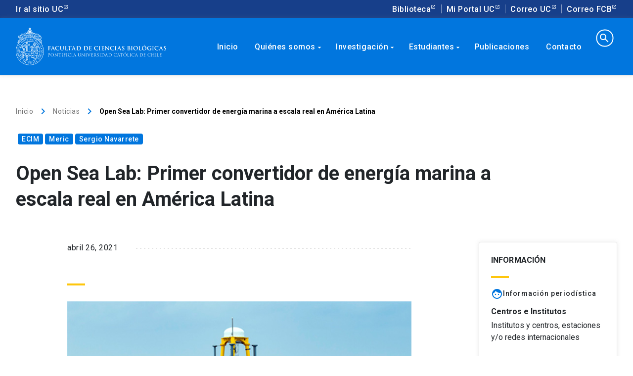

--- FILE ---
content_type: text/html; charset=UTF-8
request_url: https://biologia.uc.cl/open-sea-lab-primer-convertidor-de-energia-marina-a-escala-real-en-america-latina/
body_size: 96242
content:
<!DOCTYPE html>
<html lang="es">
<head>
<!-- Google Tag Manager -->
<script>(function(w,d,s,l,i){w[l]=w[l]||[];w[l].push({'gtm.start':
new Date().getTime(),event:'gtm.js'});var f=d.getElementsByTagName(s)[0],
j=d.createElement(s),dl=l!='dataLayer'?'&l='+l:'';j.async=true;j.src=
'https://www.googletagmanager.com/gtm.js?id='+i+dl;f.parentNode.insertBefore(j,f);
})(window,document,'script','dataLayer','GTM-55X5S9');</script>
<!-- End Google Tag Manager -->
<link data-n-head="ssr" rel="icon" type="image/png" href="/media/2020/04/favicon.png">

    		<link rel="pingback" href="https://biologia.uc.cl/xmlrpc.php">
		
		<meta http-equiv="Content-Type" content="text/html; charset=utf-8">
    <meta name="viewport" content="width=device-width, initial-scale=1.0">
    <meta http-equiv="X-UA-Compatible" content="ie=edge">
    <title>Open Sea Lab: Primer  convertidor de energía marina a escala real en América Latina &#8211; Facultad de Ciencias Biológicas</title>
<script>(function(d, s, id){
				 var js, fjs = d.getElementsByTagName(s)[0];
				 if (d.getElementById(id)) {return;}
				 js = d.createElement(s); js.id = id;
				 js.src = "//connect.facebook.net/en_US/sdk.js#xfbml=1&version=v2.6";
				 fjs.parentNode.insertBefore(js, fjs);
			   }(document, 'script', 'facebook-jssdk'));</script><link rel='dns-prefetch' href='//ws.sharethis.com' />
<link rel='dns-prefetch' href='//www.google.com' />
<link rel='dns-prefetch' href='//maxcdn.bootstrapcdn.com' />
<link rel='dns-prefetch' href='//s.w.org' />
<link rel="alternate" type="application/rss+xml" title="Facultad de Ciencias Biológicas &raquo; Feed" href="https://biologia.uc.cl/feed/" />
<link rel="alternate" type="application/rss+xml" title="Facultad de Ciencias Biológicas &raquo; RSS de los comentarios" href="https://biologia.uc.cl/comments/feed/" />
<link rel="alternate" type="text/calendar" title="Facultad de Ciencias Biológicas &raquo; iCal Feed" href="https://biologia.uc.cl/calendario/?ical=1" />
<meta name="keywords" content="ECIM,Meric,Sergio Navarrete" />
<meta itemprop="name" content="Open Sea Lab: Primer  convertidor de energía marina a escala real en América Latina"/><meta name="description" content="Si se observa a dos kilómetros mar adentro desde la&nbsp;Estación Costera de Investigaciones Marinas (ECIM)&nbsp;en las Cruces, región de Valparaíso, se alcanza a divisar un “puntito” que se balancea. En realidad, se trata de&nbsp;un convertidor de energía marina a escala real, el primero de América Latina y el quinto en el mundo en su tipo, [&hellip;]" />
<meta itemprop="description" content="Si se observa a dos kilómetros mar adentro desde la&nbsp;Estación Costera de Investigaciones Marinas (ECIM)&nbsp;en las Cruces, región de Valparaíso, se alcanza a divisar un “puntito” que se balancea. En realidad, se trata de&nbsp;un convertidor de energía marina a escala real, el primero de América Latina y el quinto en el mundo en su tipo, [&hellip;]">
<meta property="og:url" content="https://biologia.uc.cl/open-sea-lab-primer-convertidor-de-energia-marina-a-escala-real-en-america-latina/"/><meta property="og:type" content="article"/><meta property="og:title" content="Open Sea Lab: Primer  convertidor de energía marina a escala real en América Latina"/><meta property="og:site_name" content="Facultad de Ciencias Biologicas"/><meta property="og:description" content="Si se observa a dos kilómetros mar adentro desde la&nbsp;Estación Costera de Investigaciones Marinas (ECIM)&nbsp;en las Cruces, región de Valparaíso, se alcanza a divisar un “puntito” que se balancea. En realidad, se trata de&nbsp;un convertidor de energía marina a escala real, el primero de América Latina y el quinto en el mundo en su tipo, [&hellip;]">
<meta name="twitter:title" content="Open Sea Lab: Primer  convertidor de energía marina a escala real en América Latina"/><meta name="twitter:description" content="Si se observa a dos kilómetros mar adentro desde la&nbsp;Estación Costera de Investigaciones Marinas (ECIM)&nbsp;en las Cruces, región de Valparaíso, se alcanza a divisar un “puntito” que se balancea. En realidad, se trata de&nbsp;un convertidor de energía marina a escala real, el primero de América Latina y el quinto en el mundo en su tipo, [&hellip;]">
<!-- Twitter Meta Tags -->
<meta itemprop="image" content="https://biologia.uc.cl/wp-content/uploads/2021/04/image-300x228.jpg"/><meta property="og:image" content="https://biologia.uc.cl/wp-content/uploads/2021/04/image-300x228.jpg"/><meta name="twitter:image" content="https://biologia.uc.cl/wp-content/uploads/2021/04/image-300x228.jpg"/><link rel="alternate" type="application/rss+xml" title="Facultad de Ciencias Biológicas &raquo; Open Sea Lab: Primer  convertidor de energía marina a escala real en América Latina RSS de los comentarios" href="https://biologia.uc.cl/open-sea-lab-primer-convertidor-de-energia-marina-a-escala-real-en-america-latina/feed/" />
		<script type="text/javascript">
			window._wpemojiSettings = {"baseUrl":"https:\/\/s.w.org\/images\/core\/emoji\/12.0.0-1\/72x72\/","ext":".png","svgUrl":"https:\/\/s.w.org\/images\/core\/emoji\/12.0.0-1\/svg\/","svgExt":".svg","source":{"concatemoji":"https:\/\/biologia.uc.cl\/wp-includes\/js\/wp-emoji-release.min.js?ver=5.3.20"}};
			!function(e,a,t){var n,r,o,i=a.createElement("canvas"),p=i.getContext&&i.getContext("2d");function s(e,t){var a=String.fromCharCode;p.clearRect(0,0,i.width,i.height),p.fillText(a.apply(this,e),0,0);e=i.toDataURL();return p.clearRect(0,0,i.width,i.height),p.fillText(a.apply(this,t),0,0),e===i.toDataURL()}function c(e){var t=a.createElement("script");t.src=e,t.defer=t.type="text/javascript",a.getElementsByTagName("head")[0].appendChild(t)}for(o=Array("flag","emoji"),t.supports={everything:!0,everythingExceptFlag:!0},r=0;r<o.length;r++)t.supports[o[r]]=function(e){if(!p||!p.fillText)return!1;switch(p.textBaseline="top",p.font="600 32px Arial",e){case"flag":return s([127987,65039,8205,9895,65039],[127987,65039,8203,9895,65039])?!1:!s([55356,56826,55356,56819],[55356,56826,8203,55356,56819])&&!s([55356,57332,56128,56423,56128,56418,56128,56421,56128,56430,56128,56423,56128,56447],[55356,57332,8203,56128,56423,8203,56128,56418,8203,56128,56421,8203,56128,56430,8203,56128,56423,8203,56128,56447]);case"emoji":return!s([55357,56424,55356,57342,8205,55358,56605,8205,55357,56424,55356,57340],[55357,56424,55356,57342,8203,55358,56605,8203,55357,56424,55356,57340])}return!1}(o[r]),t.supports.everything=t.supports.everything&&t.supports[o[r]],"flag"!==o[r]&&(t.supports.everythingExceptFlag=t.supports.everythingExceptFlag&&t.supports[o[r]]);t.supports.everythingExceptFlag=t.supports.everythingExceptFlag&&!t.supports.flag,t.DOMReady=!1,t.readyCallback=function(){t.DOMReady=!0},t.supports.everything||(n=function(){t.readyCallback()},a.addEventListener?(a.addEventListener("DOMContentLoaded",n,!1),e.addEventListener("load",n,!1)):(e.attachEvent("onload",n),a.attachEvent("onreadystatechange",function(){"complete"===a.readyState&&t.readyCallback()})),(n=t.source||{}).concatemoji?c(n.concatemoji):n.wpemoji&&n.twemoji&&(c(n.twemoji),c(n.wpemoji)))}(window,document,window._wpemojiSettings);
		</script>
		<style type="text/css">
img.wp-smiley,
img.emoji {
	display: inline !important;
	border: none !important;
	box-shadow: none !important;
	height: 1em !important;
	width: 1em !important;
	margin: 0 .07em !important;
	vertical-align: -0.1em !important;
	background: none !important;
	padding: 0 !important;
}
</style>
	<link rel='stylesheet' id='tribe-common-skeleton-style-css'  href='https://biologia.uc.cl/wp-content/plugins/the-events-calendar/common/src/resources/css/common-skeleton.min.css?ver=4.10.2' type='text/css' media='all' />
<link rel='stylesheet' id='tribe-tooltip-css'  href='https://biologia.uc.cl/wp-content/plugins/the-events-calendar/common/src/resources/css/tooltip.min.css?ver=4.10.2' type='text/css' media='all' />
<link rel='stylesheet' id='wp-block-library-css'  href='https://biologia.uc.cl/wp-includes/css/dist/block-library/style.min.css?ver=5.3.20' type='text/css' media='all' />
<link rel='stylesheet' id='contact-form-7-css'  href='https://biologia.uc.cl/wp-content/plugins/contact-form-7/includes/css/styles.css?ver=5.1.7' type='text/css' media='all' />
<link rel='stylesheet' id='simple-share-buttons-adder-font-awesome-css'  href='//maxcdn.bootstrapcdn.com/font-awesome/4.3.0/css/font-awesome.min.css?ver=5.3.20' type='text/css' media='all' />
<link rel='stylesheet' id='style-css'  href='https://biologia.uc.cl/wp-content/themes/wpfcb/style.css?ver=5.3.20' type='text/css' media='all' />
<link rel='stylesheet' id='normalize-css'  href='https://biologia.uc.cl/wp-content/themes/wpfcb/css/normalize.css?ver=5.3.20' type='text/css' media='all' />
<link rel='stylesheet' id='uc-stylesheet-css'  href='https://biologia.uc.cl/wp-content/themes/wpfcb/css/main.css?ver=5.3.20' type='text/css' media='all' />
<link rel='stylesheet' id='bio-stylesheet-css'  href='https://biologia.uc.cl/wp-content/themes/wpfcb/css/mod-fcb.css?ver=5.3.20' type='text/css' media='all' />
<link rel='stylesheet' id='bio_menu-css'  href='https://biologia.uc.cl/wp-content/themes/wpfcb/css/menu.css?ver=5.3.20' type='text/css' media='all' />
<link rel='stylesheet' id='eeb-css-frontend-css'  href='https://biologia.uc.cl/wp-content/plugins/email-encoder-bundle/core/includes/assets/css/style.css?ver=251119-192929' type='text/css' media='all' />
<link rel='stylesheet' id='dashicons-css'  href='https://biologia.uc.cl/wp-includes/css/dashicons.min.css?ver=5.3.20' type='text/css' media='all' />
<script type='text/javascript' src='https://biologia.uc.cl/wp-includes/js/jquery/jquery.js?ver=1.12.4-wp'></script>
<script type='text/javascript' src='https://biologia.uc.cl/wp-includes/js/jquery/jquery-migrate.min.js?ver=1.4.1'></script>
<script id='st_insights_js' type='text/javascript' src='https://ws.sharethis.com/button/st_insights.js?publisher=4d48b7c5-0ae3-43d4-bfbe-3ff8c17a8ae6&#038;product=simpleshare'></script>
<script type='text/javascript' src='https://biologia.uc.cl/wp-content/plugins/email-encoder-bundle/core/includes/assets/js/custom.js?ver=251119-192929'></script>
<link rel='https://api.w.org/' href='https://biologia.uc.cl/wp-json/' />
<link rel="EditURI" type="application/rsd+xml" title="RSD" href="https://biologia.uc.cl/xmlrpc.php?rsd" />
<link rel="wlwmanifest" type="application/wlwmanifest+xml" href="https://biologia.uc.cl/wp-includes/wlwmanifest.xml" /> 
<link rel='prev' title='Crónicas de las cruzadas científicas en busca de vacunas para el COVID-19' href='https://www.youtube.com/watch?v=Vnf5qFXsqdw&#038;ab_channel=FacultadCienciasBiol%C3%B3gicasUC' />
<link rel='next' title='Plataforma de Investigación de Energía Marina, Open Sea Lab' href='https://youtu.be/yRWeBhpAGxc' />
<meta name="generator" content="WordPress 5.3.20" />
<link rel="canonical" href="https://biologia.uc.cl/open-sea-lab-primer-convertidor-de-energia-marina-a-escala-real-en-america-latina/" />
<link rel='shortlink' href='https://biologia.uc.cl/?p=10043' />
<link rel="alternate" type="application/json+oembed" href="https://biologia.uc.cl/wp-json/oembed/1.0/embed?url=https%3A%2F%2Fbiologia.uc.cl%2Fopen-sea-lab-primer-convertidor-de-energia-marina-a-escala-real-en-america-latina%2F" />
<link rel="alternate" type="text/xml+oembed" href="https://biologia.uc.cl/wp-json/oembed/1.0/embed?url=https%3A%2F%2Fbiologia.uc.cl%2Fopen-sea-lab-primer-convertidor-de-energia-marina-a-escala-real-en-america-latina%2F&#038;format=xml" />
<meta name="tec-api-version" content="v1"><meta name="tec-api-origin" content="https://biologia.uc.cl"><link rel="https://theeventscalendar.com/" href="https://biologia.uc.cl/wp-json/tribe/events/v1/" /></head>
<body>
<!-- Google Tag Manager (noscript) -->
<noscript><iframe src="https://www.googletagmanager.com/ns.html?id=GTM-55X5S9"
height="0" width="0" style="display:none;visibility:hidden"></iframe></noscript>
<!-- End Google Tag Manager (noscript) -->

<div class="top-bar-component">
    <div class="uc-top-bar d-none d-xl-flex">
        <div class="container">
                <div class="top-bar_links justify-content-between">
                    <ul class="top-bar_links">
                        <li><a href="https://www.uc.cl/" class="uc-link external">Ir al sitio UC</a></li>
                    </ul>
                    <ul class="top-bar_links">
                        <li><a href="http://bibliotecas.uc.cl/" target="_blank" data-dtarget="3" class="uc-link dropbtn external">Biblioteca</a></li>
                        <li><a href="https://sso.uc.cl/cas/login" target="_blank" data-dtarget="4" class="uc-link dropbtn external">Mi Portal UC</a></li>
                        <li><a href="https://correo.uc.cl" target="_blank" data-dtarget="5" class="uc-link dropbtn external">Correo UC</a></li>
                        <li><a href="http://mailg.bio.puc.cl" target="_blank" data-dtarget="5" class="uc-link dropbtn external">Correo FCB</a></li>
                    </ul>
                </div>
            </div>
    </div>
</div>
<div class="uc-portal-navbar has-background-color" style="z-index: 1000;">
    <div class="container d-none d-xl-block">
        <div class="row no-gutters">
            <div class="col-lg-3">
                <div class=""> <!-- uc-navbar-brand -->
                    <a href="/">
                        <img src="https://biologia.uc.cl/wp-content/themes/wpfcb/img/logo-uc-wh.svg" alt="" class="img-fluid">
                    </a>
                </div>
            </div>
            <div class="col-lg-9">
                <!-- 
                	<div class="main-nav-component">
                    <ul role="navigation" id="uc-main-nav" class="uc-navbar_nav">
                        <li id="" class="nav-item nochildren"><a href="/" class="uc-link">Inicio</a></li>
                        <li id="" class="nav-item"><a href="/quienes-somos/" class="uc-link">Quienes somos<i class="uc-icon color-white">arrow_drop_down</i></a></li>
                        <li id="" class="nav-item"><a href="/investigacion/" class="uc-link">Investigaci&oacute;n<i class="uc-icon color-white">arrow_drop_down</i></a></li>
                        <li id="" class="nav-item"><a href="/estudiantes/" class="uc-link">Estudiantes<i class="uc-icon color-white">arrow_drop_down</i></a></li>
                        <li id="" class="nav-item"><a href="/servicios/" class="uc-link">Servicios<i class="uc-icon color-white">arrow_drop_down</i></a></li>
                        <li class="nav-item"><a href="#" class="uc-link"><i class="uc-icon color-white uc-search-icon">search</i></a></li>
                    </ul> 
                  </div>
                  -->
                  
                  <div class='main-nav-component menuAdmin'>
	<ul role="navigation" id="uc-main-nav" class="uc-navbar_nav">
		<li class="nav-item nochildren"><a href='/' class="uc-link">Inicio</a></li>
	  <li class="nav-item"><a href='/quienes-somos/' class="uc-link">Qui&eacute;nes somos<i class="uc-icon color-white">arrow_drop_down</i></a>
	  	<ul>
	  		<li class="nav-item"><a href='/quienes-somos/direcciones' class="uc-link">Direcciones<i class="uc-icon color-white">arrow_drop_down</i></a>
			  	<ul>
			  		<li class="nav-item nochildren"><a href='/quienes-somos/direcciones/decanato/' class="uc-link">Decanato</a></li>
					<li class="nav-item nochildren"><a href='/quienes-somos/direcciones/direccion-economica-y-de-gestion/' class="uc-link">Direcci&oacute;n Económica y de Gestión</a></li>
					<li class="nav-item nochildren"><a href='/quienes-somos/direcciones/direccion-de-desarrollo-academico/' class="uc-link">Direcci&oacute;n de Desarrollo Acad&eacute;mico</a></li>
					<li class="nav-item nochildren"><a href='/quienes-somos/direcciones/direccion-pregrado/' class="uc-link">Direcci&oacute;n Pregrado</a></li>
					<li class="nav-item nochildren"><a href='/quienes-somos/direcciones/direccion-postgrado/' class="uc-link">Direcci&oacute;n Postgrado</a></li>
					<li class="nav-item nochildren"><a href='/quienes-somos/direcciones/direccion-investigacion/' class="uc-link">Direcci&oacute;n Investigaci&oacute;n</a></li>
					
				</ul>
			  </li>
	  		<li class="nav-item"><div class="triangle blue" style='content: "";position: absolute;top: -7px;left: 65px;width: 15px;height: 15px;background-color: #173f8a;z-index: -1;transform: rotate(45deg);box-shadow: 0 0 20px 0 rgba(0,0,0,.18);border-radius: 4px;'></div>

					<ul>
						<li class="nav-item nochildren"><a href='/quienes-somos/genetica-molecular-y-microbiologia/' class="uc-link">Gen&eacute;tica Molecular y Microbiología</a></li>
						<li class="nav-item nochildren"><a href='/quienes-somos/fisiologia/' class="uc-link">Fisiología</a></li>
						<li class="nav-item nochildren"><a href='/quienes-somos/ecologia/' class="uc-link">Ecología</a></li>
						<li class="nav-item nochildren"><a href='/quienes-somos/biologia-celular-y-molecular/' class="uc-link">Biología Celular y Molecular</a></li>
					</ul>
	    	</li>
			  <li class="nav-item nochildren"><a href='/quienes-somos/academicos/' class="uc-link">Acad&eacute;micos</a></li>
			  <li class="nav-item nochildren"><a href='/quienes-somos/consejo-de-facultad/' class="uc-link">Consejo de Facultad</a></li>
			  <li class="nav-item nochildren"><a href='/quienes-somos/secretaria-academica/' class="uc-link">Secretar&iacute;a Acad&eacute;mica</a></li>
			  <li class="nav-item nochildren"><a href='/quienes-somos/documentos-fcb/' class="uc-link">Documentos y Recursos</a></li>
			  
			</ul>
		</li>
		<li class="nav-item"><a href='/investigacion/' class="uc-link">Investigaci&oacute;n<i class="uc-icon color-white">arrow_drop_down</i></a>
		<ul>
			<li class="nav-item nochildren"><a href='/investigacion/direccion-de-investigacion-y-planificacion/' class="uc-link">Direcci&oacute;n Investigaci&oacute;n</a></li>
			<li class="nav-item nochildren"><a href='/investigacion/grupos-de-investigacion/' class="uc-link">Grupos de Investigaci&oacute;n</a></li>
			<li class="nav-item"><div class="triangle blue" style='content: "";position: absolute;top: -7px;left: 65px;width: 15px;height: 15px;background-color: #173f8a;z-index: -1;transform: rotate(45deg);box-shadow: 0 0 20px 0 rgba(0,0,0,.18);border-radius: 4px;'></div>
					<a href='/quienes-somos/institutos-y-centros/' class="uc-link">Institutos<i class="uc-icon color-white">arrow_drop_down</i></a>
					<ul>
						<li class="nav-item nochildren"><a href='http://www.ibio.cl/' class="uc-link external">IBIO | Instituto Milenio de Biología Integrativa </a></li>
						<li class="nav-item nochildren"><a href='https://ieb-chile.cl/' class="uc-link external">IEB Chile | Instituto de Ecología & Biodiversidad </a></li>
						<li class="nav-item nochildren"><a href='https://ingenieriabiologicaymedica.uc.cl/' class="uc-link external">IIBM | Instituto de Ingeniería Biol&oacute;gica y M&eacute;dica </a></li>
						<li class="nav-item nochildren"><a href='http://www.imii.cl/' class="uc-link external">IMII | Instituto Milenio en Inmunología e Inmunoterapia </a></li>
						<li class="nav-item nochildren"><a href='http://es.imo-chile.cl/' class="uc-link external">IMO | Instituto Milenio de Oceanografía </a></li>
						<li class="nav-item nochildren"><a href='https://socioecologiacostera.cl/' class="uc-link external">SECOS | Instituto Milenio en Socio-Ecología Costera </a></li>
						<li class="nav-item nochildren"><a href='https://www.institutobase.cl/' class="uc-link external">BASE | Instituto Milenio BASE </a></li>
					</ul>
	    	</li>
			<!-- <li class="nav-item"><div class="triangle blue" style='content: "";position: absolute;top: -7px;left: 65px;width: 15px;height: 15px;background-color: #173f8a;z-index: -1;transform: rotate(45deg);box-shadow: 0 0 20px 0 rgba(0,0,0,.18);border-radius: 4px;'></div>
					<a href='/quienes-somos/institutos-y-centros/' class="uc-link">Centros<i class="uc-icon color-white">arrow_drop_down</i></a>
					<ul>
						<li class="nav-item nochildren"><a href='http://www.capes.cl/' class="uc-link external">CAPES | Centro de Ecología Aplicada y Sustentabilidad </a></li>
						<li class="nav-item nochildren"><a href='http://www.carechile.cl/' class="uc-link external">CARE | Centro de Envejecimiento y Regeneraci&oacute;n </a></li>
						<li class="nav-item nochildren"><a href='https://cinv.uv.cl/' class="uc-link external">CINV | Centro de Interdisciplinario de Neurociencia de Valparaiso </a></li>
					</ul>
	    	</li> -->
	    	<li class="nav-item"><a href='/quienes-somos/fcb-en-el-territorio/' class="uc-link">FCB en el Territorio<i class="uc-icon color-white">arrow_drop_down</i></a>
			  	<ul>
			  		<li class="nav-item nochildren"><a href='/quienes-somos/estacion-patagonia/' class="uc-link">Estaci&oacute;n Patagonia</a></li> 
			  		<li class="nav-item nochildren"><a href='/quienes-somos/cebima-centro-de-excelencia-en-biomedicina-de-magallanes/' class="uc-link">CEBIMA| Centro de Excelencia en Biomedicina de Magallanes</a></li>
			  		<li class="nav-item nochildren"><a href='/quienes-somos/ecim-uc-estacion-costera-de-investigaciones-marinas/' class="uc-link">ECIM UC | Estaci&oacute;n Costera de Investigaciones Marinas</a></li> 
			  		<li class="nav-item nochildren"><a href='/quienes-somos/estacion-biologica-senda-darwin/' class="uc-link">Estaci&oacute;n Biol&oacute;gica Senda Darwin </a></li> <!-- https://www.sendadarwin.cl/inicio/ -->
			  		<li class="nav-item nochildren"><a href='/quienes-somos/fcb-en-el-territorio/alto-patache-centro-del-desierto-de-atacama/' class="uc-link">Alto Patache | Centro del desierto de Atacama</a></li> 
					</ul>
			  </li>
			  <li class="nav-item"><a href='/quienes-somos/plataformas/' class="uc-link">Plataformas<i class="uc-icon color-white">arrow_drop_down</i></a>
			  	<ul>
			  		<li class="nav-item nochildren"><a href='/investigacion/plataformas/citometria-de-flujo/' class="uc-link">Citometr&iacute;a de Flujo</a></li> 
			  		<li class="nav-item nochildren"><a href='/investigacion/plataformas/experimentacion-vegetal/' class="uc-link">Experimentaci&oacute;n Vegetal</a></li>
			  		<li class="nav-item nochildren"><a href='/investigacion/plataformas/secuenciacion-y-tecnologias-omicas/' class="uc-link">Secuenciaci&oacute;n y Tecnolog&iacute;as &Oacute;micas</a></li> 
			  		<li class="nav-item nochildren"><a href='/investigacion/plataformas/microscopia-avanzada/' class="uc-link">Microscop&iacute;a Avanzada</a></li>
			  		<li class="nav-item nochildren"><a href='/investigacion/plataformas/bioinformatica-y-biologia-computacional/' class="uc-link">Bioinform&aacute;tica y Biolog&iacute;a Computacional</a></li>
					</ul>
			  </li>
			  
			  <li class="nav-item"><a href='/redes-internacionales/' class="uc-link">Redes Internacionales<i class="uc-icon color-white">arrow_drop_down</i></a>
			  	<ul>
						<li class="nav-item nochildren"><a href='http://www.lincg.uc-csic.es' class="uc-link external" target='_blank'>LinkGlobal | Laboratorio Internacional en Cambio Global </a></li>
						<li class="nav-item nochildren"><a href='https://www.meric.cl/en/home' class="uc-link external" target='_blank'>Meric | Marine Energy Research & Innovation Center </a></li>
						<li class="nav-item nochildren"><a href='http://www.sb-roscoff.fr/en/evolutionary-biology-and-ecology-algae/presentation' target='_blank' class="uc-link external">UMI | Unidad Mixta Internacional Biología evolutiva y ecología de las algas </a></li>
					</ul>
			  </li>
			  <li class="nav-item nochildren"><a href='/investigacion/normativas-y-reglamentos/' class="uc-link">Normativas y Reglamentos</a></li>
			</ul>
  	</li>
  	<li class="nav-item">
  		<a href='/estudiantes/' class="uc-link">Estudiantes<i class="uc-icon color-white">arrow_drop_down</i></a>
	  	<ul>
	  		<div class="triangle blue" style='content: "";position: absolute;top: 3px;left: 65px;width: 15px;height: 15px;background-color: #173f8a;z-index: -1;transform: rotate(45deg);box-shadow: 0 0 20px 0 rgba(0,0,0,.18);border-radius: 4px;'></div>
				<li class="nav-item nochildren"><a href='https://pregrado.bio.uc.cl/' class="uc-link external">Pregrado </a></li>
				<li class="nav-item nochildren"><a href='https://postgrado.bio.uc.cl/' class="uc-link external">Postgrado </a></li>
				<li class="nav-item nochildren"><a href='https://www.instagram.com/cecb_uc/' class="uc-link external">Centro de Estudiantes </a></li>
			</ul>
  	</li>
	<li class="nav-item nochildren"><a href='/publicaciones/' class="uc-link">Publicaciones</a></li>
	<!-- 
  	<li class="nav-item"><a href='/servicios/' class="uc-link">Servicios<i class="uc-icon color-white">arrow_drop_down</i></a>
	  	<ul>
	  		<div class="triangle blue" style='content: "";position: absolute;top: 3px;left: 65px;width: 15px;height: 15px;background-color: #173f8a;z-index: -1;transform: rotate(45deg);box-shadow: 0 0 20px 0 rgba(0,0,0,.18);border-radius: 4px;'></div>
				<li class="nav-item nochildren"><a href='https://sites.google.com/bio.puc.cl/omics/inicio?authuser=1' class="uc-link external" target='_blank'>Unidad de Secuenciaci&oacute;n y Tecnolog&iacute;as &Oacute;micas </a></li>
				<li class="nav-item nochildren"><a href='http://microscopia.uc.cl/' class="uc-link external" target='_blank'>Unidad de Microscop&iacute;a Avanzada </a></li>
				<li class="nav-item nochildren"><a href='/investigacion/plataformas/experimentacion-vegetal/' class="uc-link external" target='_blank'>Unidad de Experimentaci&oacute;n Vegetal </a></li>
				<li class="nav-item nochildren"><a href='http://citometria.uc.cl/' class="uc-link external" target='_blank'>Unidad de Citometr&iacute;a de Flujo </a></li>
				<li class="nav-item nochildren"><a href='/investigacion/plataformas/bioinformatica-y-biologia-computacional/' class="uc-link">Bioinform&aacute;tica y Biolog&iacute;a Computacional</a></li>
			</ul>
		</li> -->
	
	<li class="nav-item nochildren"><a href='/contacto/' class="uc-link">Contacto</a></li>
  	<li class="nav-item">
  		<form id="menusearch" method="get" action="https://biologia.uc.cl">
			  <input type="search" name="s" value="" autocomplete=off>
			  <i class="uc-icon color-white uc-search-icon">search</i>
			</form>
  	</li>
	</ul>
</div>									
									<!--<div class='main-nav-component menuAdmin'>
										<div class="menu-menu-principal-container"><ul id="menu-menu-principal" class="menu"><li id="menu-item-1087" class="menu-item menu-item-type-post_type menu-item-object-page menu-item-home menu-item-1087"><a href="https://biologia.uc.cl/">Inicio</a></li>
<li id="menu-item-4715" class="menu-item menu-item-type-post_type menu-item-object-page menu-item-has-children menu-item-4715"><a href="https://biologia.uc.cl/quienes-somos/">Quiénes somos</a>
<ul class="sub-menu">
	<li id="menu-item-4716" class="menu-item menu-item-type-post_type menu-item-object-page menu-item-has-children menu-item-4716"><a href="https://biologia.uc.cl/quienes-somos/direcciones/">Direcciones</a>
	<ul class="sub-menu">
		<li id="menu-item-4717" class="menu-item menu-item-type-post_type menu-item-object-page menu-item-4717"><a href="https://biologia.uc.cl/quienes-somos/direcciones/decanato/">Decanato</a></li>
		<li id="menu-item-4722" class="menu-item menu-item-type-post_type menu-item-object-page menu-item-4722"><a href="https://biologia.uc.cl/quienes-somos/direcciones/direccion-economica-y-de-gestion/">Dirección Económica y de Gestión</a></li>
		<li id="menu-item-4721" class="menu-item menu-item-type-post_type menu-item-object-page menu-item-4721"><a href="https://biologia.uc.cl/quienes-somos/direcciones/direccion-de-desarrollo-academico/">Dirección de Desarrollo Académico</a></li>
		<li id="menu-item-4718" class="menu-item menu-item-type-post_type menu-item-object-page menu-item-4718"><a href="https://biologia.uc.cl/quienes-somos/direcciones/direccion-pregrado/">Dirección Pregrado</a></li>
		<li id="menu-item-4719" class="menu-item menu-item-type-post_type menu-item-object-page menu-item-4719"><a href="https://biologia.uc.cl/quienes-somos/direcciones/direccion-postgrado/">Dirección Postgrado</a></li>
		<li id="menu-item-4720" class="menu-item menu-item-type-post_type menu-item-object-page menu-item-4720"><a href="https://biologia.uc.cl/quienes-somos/direcciones/direccion-investigacion/">Dirección de Investigación y Planificación</a></li>
	</ul>
</li>
	<li id="menu-item-1103" class="menu-item menu-item-type-post_type menu-item-object-page menu-item-has-children menu-item-1103"><a href="https://biologia.uc.cl/quienes-somos/departamentos/">Departamentos</a>
	<ul class="sub-menu">
		<li id="menu-item-1126" class="menu-item menu-item-type-post_type menu-item-object-page menu-item-1126"><a href="https://biologia.uc.cl/quienes-somos/departamentos/genetica-molecular-y-microbiologia/">Genética Molecular y Microbiología</a></li>
		<li id="menu-item-1127" class="menu-item menu-item-type-post_type menu-item-object-page menu-item-1127"><a href="https://biologia.uc.cl/quienes-somos/departamentos/fisiologia/">Fisiología</a></li>
		<li id="menu-item-1128" class="menu-item menu-item-type-post_type menu-item-object-page menu-item-1128"><a href="https://biologia.uc.cl/quienes-somos/departamentos/ecologia/">Ecología</a></li>
		<li id="menu-item-1129" class="menu-item menu-item-type-post_type menu-item-object-page menu-item-1129"><a href="https://biologia.uc.cl/quienes-somos/departamentos/biologia-celular-y-molecular/">Biología Celular y Molecular</a></li>
	</ul>
</li>
	<li id="menu-item-1151" class="menu-item menu-item-type-post_type menu-item-object-page menu-item-1151"><a href="https://biologia.uc.cl/quienes-somos/academicos/">Académicos</a></li>
	<li id="menu-item-4723" class="menu-item menu-item-type-post_type menu-item-object-page menu-item-has-children menu-item-4723"><a href="https://biologia.uc.cl/investigacion/plataformas/">Plataformas</a>
	<ul class="sub-menu">
		<li id="menu-item-1142" class="menu-item menu-item-type-post_type menu-item-object-page menu-item-1142"><a href="https://biologia.uc.cl/investigacion/plataformas/citometria-de-flujo/">Citometría de Flujo</a></li>
		<li id="menu-item-1143" class="menu-item menu-item-type-post_type menu-item-object-page menu-item-1143"><a href="https://biologia.uc.cl/investigacion/plataformas/experimentacion-vegetal/">Experimentación Vegetal</a></li>
		<li id="menu-item-1140" class="menu-item menu-item-type-post_type menu-item-object-page menu-item-1140"><a href="https://biologia.uc.cl/investigacion/plataformas/secuenciacion-y-tecnologias-omicas/">Secuenciación y Tecnologías ómicas</a></li>
		<li id="menu-item-1144" class="menu-item menu-item-type-post_type menu-item-object-page menu-item-1144"><a href="https://biologia.uc.cl/investigacion/plataformas/microscopia-avanzada/">Microscopía Avanzada</a></li>
	</ul>
</li>
	<li id="menu-item-4724" class="menu-item menu-item-type-post_type menu-item-object-page menu-item-has-children menu-item-4724"><a href="https://biologia.uc.cl/quienes-somos/fcb-en-el-territorio/">FCB en el territorio</a>
	<ul class="sub-menu">
		<li id="menu-item-4731" class="menu-item menu-item-type-post_type menu-item-object-page menu-item-4731"><a href="https://biologia.uc.cl/quienes-somos/fcb-en-el-territorio/estacion-patagonia/">Estación Patagonia</a></li>
		<li id="menu-item-4735" class="menu-item menu-item-type-post_type menu-item-object-page menu-item-4735"><a href="https://biologia.uc.cl/quienes-somos/cebima-centro-de-excelencia-en-biomedicina-de-magallanes/">CEBIMA| Centro de Excelencia en Biomedicina de Magallanes</a></li>
		<li id="menu-item-4734" class="menu-item menu-item-type-post_type menu-item-object-page menu-item-4734"><a href="https://biologia.uc.cl/quienes-somos/fcb-en-el-territorio/ecim-uc-estacion-costera-de-investigaciones-marinas/">ECIM UC | Estación Costera de Investigaciones Marinas</a></li>
		<li id="menu-item-4733" class="menu-item menu-item-type-post_type menu-item-object-page menu-item-4733"><a href="https://biologia.uc.cl/quienes-somos/fcb-en-el-territorio/estacion-biologica-senda-darwin/">Estación Biológica Senda Darwin</a></li>
		<li id="menu-item-4732" class="menu-item menu-item-type-post_type menu-item-object-page menu-item-4732"><a href="https://biologia.uc.cl/quienes-somos/fcb-en-el-territorio/alto-patache-centro-del-desierto-de-atacama/">Alto Patache / Centro del Desierto de Atacama</a></li>
	</ul>
</li>
</ul>
</li>
<li id="menu-item-4725" class="menu-item menu-item-type-post_type menu-item-object-page menu-item-has-children menu-item-4725"><a href="https://biologia.uc.cl/investigacion/">Investigación</a>
<ul class="sub-menu">
	<li id="menu-item-1116" class="menu-item menu-item-type-post_type menu-item-object-page menu-item-has-children menu-item-1116"><a href="https://biologia.uc.cl/investigacion/institutos-y-centros/">Institutos y Centros</a>
	<ul class="sub-menu">
		<li id="menu-item-4738" class="menu-item menu-item-type-custom menu-item-object-custom menu-item-4738"><a href="http://www.imii.cl/">IMII &#8211; Instituto Milenio en Inmunología e Inmunoterapia</a></li>
	</ul>
</li>
	<li id="menu-item-1117" class="menu-item menu-item-type-post_type menu-item-object-page menu-item-1117"><a href="https://biologia.uc.cl/investigacion/estaciones-de-investigacion/">Estaciones de investigación</a></li>
	<li id="menu-item-4726" class="menu-item menu-item-type-post_type menu-item-object-page menu-item-4726"><a href="https://biologia.uc.cl/investigacion/redes-internacionales/">Redes Internacionales</a></li>
</ul>
</li>
<li id="menu-item-1152" class="menu-item menu-item-type-post_type menu-item-object-page menu-item-has-children menu-item-1152"><a href="https://biologia.uc.cl/estudiantes/">Estudiantes</a>
<ul class="sub-menu">
	<li id="menu-item-4727" class="menu-item menu-item-type-post_type menu-item-object-page menu-item-4727"><a href="https://biologia.uc.cl/estudiantes/pregrado/">Pregrado</a></li>
	<li id="menu-item-4728" class="menu-item menu-item-type-post_type menu-item-object-page menu-item-4728"><a href="https://biologia.uc.cl/estudiantes/postgrado/">Postgrado</a></li>
	<li id="menu-item-4729" class="menu-item menu-item-type-post_type menu-item-object-page menu-item-4729"><a href="https://biologia.uc.cl/estudiantes/centro-de-estudiantes/">Centro de Estudiantes</a></li>
</ul>
</li>
<li id="menu-item-4730" class="menu-item menu-item-type-post_type menu-item-object-page menu-item-4730"><a href="https://biologia.uc.cl/investigacion/plataformas/">Servicios</a></li>
<li id="menu-item-4737" class="menu-item menu-item-type-post_type menu-item-object-page menu-item-4737"><a href="https://biologia.uc.cl/contacto/">Contacto</a></li>
</ul></div>									</div>-->
									
                
            </div>
        </div>
    </div>
    
</div>
<div class="uc-navbar_mobile d-block d-xl-none" style="overflow: unset !important;z-index: 10000;">
            <div class="uc-navbar_mobile-bar">
                <div class="uc-navbar_mobile-logo">
                    <a href="/" title="Ir al Inicio"><img src="/wp-content/themes/wpfcb/img/logo-uc-wh.svg" alt="Logo UC" class="img-fluid" style="height: -webkit-fill-available;"></a>
                </div> 
                <a href="javascript:void(0);" data-collapse="collapseMobileNav" class="uc-navbar_mobile-button js-accordion-title"><span class="uc-icon"></span></a>
            </div> 
            <div id="collapseMobileNav" data-toggle="collapseMobileNav" data-open="false" class="uc-navbar_mobile-content" style="height: 500px !important;">
                <div class="uc-navbar_mobile-direct">
                    <div class="uc-subtitle mb-12">Accesos Directos</div> 
                    <a href="http://bibliotecas.uc.cl/" target="_blank" class="uc-pill mb-12">
                        <div class="uc-btn btn-inline">Biblioteca
                            <div class="uc-icon">launch</div>
                        </div>
                    </a>
                    <a href="https://donaciones.uc.cl/" target="_blank" class="uc-pill mb-12">
                        <div class="uc-btn btn-inline">Donaciones
                            <div class="uc-icon">launch</div>
                        </div>
                    </a>
                    <a href="https://sso.uc.cl/cas/login" target="_blank" class="uc-pill mb-12">
                        <div class="uc-btn btn-inline">Mi portal UC
                            <div class="uc-icon">launch</div>
                        </div>
                    </a>
                    <a href="https://webaccess.uc.cl/simplesaml/index.php" target="_blank" class="uc-pill mb-12">
                        <div class="uc-btn btn-inline">Correo
                            <div class="uc-icon">launch</div>
                        </div>
                    </a>
                    <form id="menusearch" method="get" action="https://biologia.uc.cl" style="background:#0176de;">
										  <input type="search" name="s" value="" autocomplete=off>
										  <i class="uc-icon color-white uc-search-icon">search</i>
										</form>
                </div>
                <div class="uc-navbar_mobile-list">
                    <a href="/" class="list-item custom">Inicio</a>
                    <div class="collapse-nav-mobile">
                        <a href="javascript:void(0);" data-collapse="collapseExample1" class="list-item custom uc-collapse_heading js-accordion-title">
                        Qui&eacute;nes somos <i class="uc-icon">keyboard_arrow_down</i>
                        </a> 
                        <div data-toggle="collapseExample1" data-open="false" class="uc-collapse_body js-accordion-content" style="height: 0px;">
                            <div class="uc-navbar_mobile-list">
                            	<a href='/quienes-somos/direcciones' class="list-item">Direcciones</a>
					            <a href='/quienes-somos/academicos/' class="list-item">Acad&eacute;micos</a>
					            <a href='/quienes-somos/consejo-de-facultad/' class="list-item">Consejo de Facultad</a>
                                <a href='/quienes-somos/secretaria-academica/' class="list-item">Secretar&iacute;a Acad&eacute;mica</a>
					            <a href='/quienes-somos/documentos-fcb/' class="list-item">Documentos FCB</a>
                            </div>
                        </div>
                    </div>
					<div class="collapse-nav-mobile">
                        <a href="javascript:void(0);" data-collapse="collapseExample2" class="list-item custom uc-collapse_heading js-accordion-title">
                        Investigaci&oacute;n <i class="uc-icon">keyboard_arrow_down</i>
                        </a> 
                        <div data-toggle="collapseExample2" data-open="false" class="uc-collapse_body js-accordion-content" style="height: 0px;">
                            <div class="uc-navbar_mobile-list">
                                <a href='/investigacion/direccion-de-investigacion-y-planificacion/' class="list-item">Direcci&oacute;n Investigaci&oacute;n</a>
                            	<a href='/investigacion/grupos-de-investigacion/' class="list-item">Grupos de Investigaci&oacute;n</a>
                            	<a href='/quienes-somos/institutos-y-centros/' class="list-item">Institutos y Centros</a>
                            	<a href='/quienes-somos/fcb-en-el-territorio/' class="list-item">FCB en el Territorio</a>
					                    <a href='/redes-internacionales/' class="list-item">Redes Internacionales</a>
                            </div>
                        </div>
                    </div>
                    <div class="collapse-nav-mobile">
                        <a href="javascript:void(0);" data-collapse="collapseExample3" class="list-item custom uc-collapse_heading js-accordion-title">
                        Estudiantes <i class="uc-icon">keyboard_arrow_down</i>
                        </a> 
                        <div data-toggle="collapseExample3" data-open="false" class="uc-collapse_body js-accordion-content" style="height: 0px;">
                            <div class="uc-navbar_mobile-list">
                            	<a href='https://pregrado.bio.uc.cl/' class="list-item">Pregrado</a>
                            	<a href='https://postgrado.bio.uc.cl/' class="list-item">Postgrado</a>
					                    <a href='https://www.instagram.com/cecb_uc/' class="list-item">Centro de Estudiantes</a>
                            </div>
                        </div>
                    </div>
                    <a href="/publicaciones/" class="list-item custom">Publicaciones</a>
                    <!--
                    <div class="collapse-nav-mobile">
                        <a href="javascript:void(0);" data-collapse="collapseExample4" class="list-item custom uc-collapse_heading js-accordion-title">
                        Servicios <i class="uc-icon">keyboard_arrow_down</i>
                        </a> 
                        <div data-toggle="collapseExample4" data-open="false" class="uc-collapse_body js-accordion-content" style="height: 0px;">
                            <div class="uc-navbar_mobile-list">
                            	<a href='https://sites.google.com/bio.puc.cl/omics/inicio?authuser=1' class="list-item">Unidad de Secuenciaci&oacute;n y Tecnolog&iacute;as &Oacute;micas </a>
                            	<a href='http://microscopia.uc.cl/' class="list-item">Unidad de Microscop&iacute;a Avanzada </a>
					                    <a href='/quienes-somos/plataformas/experimentacion-vegetal/' class="list-item">Unidad de Experimentaci&oacute;n Vegetal </a>
					                    <a href='http://citometria.uc.cl/' class="list-item">Unidad de Citometr&iacute;a de Flujo </a>
                            </div>
                        </div>
                    </div>-->
                    <a href="/contacto/"  class="list-item custom">Contacto</a>
                        
                </div>
                    
                </div>
            </div>

<a href="#main" class="d-none visually-hidden element-focusable bypass-to-main">Skip to content</a>
<main id="main">
    <div class="container mt-60">
        <ol role="navigation" aria-label="Estás aquí:" class="uc-breadcrumb mb-32 d-none d-lg-flex">
            <li class="uc-breadcrumb_item"><a href="/">Inicio</a><i class="uc-icon">keyboard_arrow_right</i></li>
            <li class="uc-breadcrumb_item"><a href="/todas-las-noticias/">Noticias</a><i class="uc-icon">keyboard_arrow_right</i></li>
            <li class="uc-breadcrumb_item current">Open Sea Lab: Primer  convertidor de energía marina a escala real en América Latina</li>
        </ol>
        <ol role="navigation" aria-label="Estás aquí:" class="uc-breadcrumb mb-32 d-flex d-lg-none ">
            <li class="uc-breadcrumb_item"><a href="/">Inicio</a><i class="uc-icon">keyboard_arrow_right</i></li>
            <li class="uc-breadcrumb_item"><a href="/todas-las-noticias/">Noticias</a><i class="uc-icon">keyboard_arrow_right</i></li>
            <li class="uc-breadcrumb_item current">Open Sea Lab: Primer  convertidor de energía marina a escala real en América Latina</li>
        </ol> 
        <div class="mt-32 mb-32">
        		<a href='https://biologia.uc.cl/tag/ecim/' class='uc-tag ml-4'>ECIM</a><a href='https://biologia.uc.cl/tag/meric/' class='uc-tag ml-4'>Meric</a><a href='https://biologia.uc.cl/tag/sergio-navarrete/' class='uc-tag ml-4'>Sergio Navarrete</a>        </div> 
        <div class="row">
            <div class="col-lg-10">
                <div class="article-heading mb-60"><h1>Open Sea Lab: Primer  convertidor de energía marina a escala real en América Latina</h1></div>
            </div>
        </div>
        <div class="row">
            <div class="col-lg-7 offset-lg-1">
                <div class="row align-items-center mb-60">
                    <div class="col-md-auto">
                        <p class="no-margin"><span>abril 26, 2021</span></p>
                    </div> 
                    <div class="col">
                        <hr class="uc-hr">
                    </div>
                </div>
                <!-- <div class="row">
                    <div class="col">
                        <p class="p-size--xl text-weight--bold"><!-- EXTRACTO --><!-- </p>
                    </div>
                </div>-->
                <div class="uc-text-divider divider-secondary my-32"></div>
                                <figure class="mb-60">
                    <img src="https://biologia.uc.cl/wp-content/uploads/2021/04/image.jpg" alt="" class="img-fluid"> 
                    <figcaption>
                        <p class="p-size--sm p-color--gray mb-0 mt-8">
                            <i class="uc-icon icon-size--sm text-color--gray">photo_camera</i>
                            El corazón del Open Sea Lab (OSL) es un dispositivo de generación semejante a una boya oceanográfica, anclada a 30 m de profundidad y a más de 1 km de la costa, frente a ECIM                            <!-- PIE CAMARA
                            "En general, las protestas no tiene por qué asustarnos. Al contrario, yo creo que esa manifestación del millón 200 mil personas nos emocionó a todos", dice Ana María. (Foto: Karina Fuenzalida)
                            -->
                        </p>
                    </figcaption>
                </figure>
                <div class="body-article">
                    
<p>Si se observa a dos kilómetros mar adentro desde la&nbsp;<a rel="noreferrer noopener" href="http://ecim.bio.puc.cl/es/" target="_blank">Estación Costera de Investigaciones Marinas (ECIM)</a>&nbsp;en las Cruces, región de Valparaíso, se alcanza a divisar un “puntito” que se balancea. En realidad, se trata de&nbsp;<a rel="noreferrer noopener" href="http://ecim.bio.puc.cl/es/noticias/primer-convertidor-de-energia-marina-en-chile/" target="_blank">un convertidor de energía marina a escala real</a><strong>, </strong>el primero de América Latina y el quinto en el mundo en su tipo, recién instalado en nuestra costa.</p>



<p>En simple, el dispositivo consiste en una boya capaz de generar energía de las olas para alimentar un completo sistema de observación y medición del océano. Esto, como parte del proyecto&nbsp;<a rel="noreferrer noopener" href="https://www.uc.cl/noticias/el-vigia-del-mar/" target="_blank">“Open Sea Lab”</a> (OSL), una&nbsp;plataforma abierta de investigación&nbsp;que busca impulsar los&nbsp;estudios científicos interdisciplinarios&nbsp;y aportar a la generación de una industria que hoy día no existe en Chile:&nbsp;las energías marinas renovables. Asimismo, también entregará&nbsp;información relevante respecto de otros ámbitos del océano costero, como cambio climático, corrientes y marejadas.</p>



<p>La boya, de tipo Power Buoy (PB3), mide 13 metros de largo en&nbsp; total (10 metros bajo superficie del mar) y estará anclada, flotando sobre una profundidad de 35 metros de fondo.&nbsp;Para producir electricidad, la boya aprovecha la energía generada por el movimiento de las olas.&nbsp;Con éstas, el flotador se mueve de forma ascendente y descendente del mástil. Este movimiento vertical impulsa un sistema mecánico giratorio, que, a su vez, mueve un generador.</p>



<figure class="wp-block-image size-large"><img src="https://biologia.uc.cl/wp-content/uploads/2021/04/lascruces_baja.jpg" alt="" class="wp-image-10047" srcset="https://biologia.uc.cl/wp-content/uploads/2021/04/lascruces_baja.jpg 700w, https://biologia.uc.cl/wp-content/uploads/2021/04/lascruces_baja-300x228.jpg 300w" sizes="(max-width: 700px) 100vw, 700px" /><figcaption>Créditos fotografía: Estación Costera de Investigación Marina (ECIM)</figcaption></figure>



<p>La energía generada se almacena en baterías ubicadas dentro de la misma boya y sirve para mantener los distintos instrumentos que dependen de ella. Como un&nbsp;perfilador acústico de corrientes marinas, que permite medir la dirección de las corrientes, el oleaje y la energía que generan las olas. También cuenta con un&nbsp;radar que mide corrientes y oleajes&nbsp;en toda la bahía de San Antonio.</p>



<p><strong>Ecosistema de investigación </strong></p>



<p>Como explica el <a href="https://biologia.uc.cl/navarrete-sergio/">académico de la Facultad de Ciencias Biológicas</a>, Sergio Navarrete:&nbsp;“Toda la data que se genere va a estar disponible en tiempo real, a través de una aplicación de libre uso, para que ojalá muchos colegas puedan usar la información&nbsp;y de esta manera, mejorar los modelos que tenemos actualmente”.</p>



<p>Esta información permitirá trabajar de manera simultánea en laboratorio, es por esto que ya se está diseñando&nbsp;un curso en conjunto con la<a href="https://www.ucdavis.edu/"> University of California&nbsp;Davis</a>, que impulsará el trabajo conjunto entre ingenieros y biólogos marinos para resolver problemas reales, que estará a cargo del profesor de Ingeniería&nbsp;<a rel="noreferrer noopener" href="https://www.ing.uc.cl/academicos-e-investigadores/cristian-rodrigo-escauriaza-mesa/" target="_blank">Cristián Escauriaza</a>. “La formación de personas es un aspecto sumamente importante para nosotros”, agrega el Director de ECIM.</p>



<figure class="wp-block-image size-large"><img src="https://biologia.uc.cl/wp-content/uploads/2021/04/image008-1-1024x793.jpg" alt="" class="wp-image-10048" srcset="https://biologia.uc.cl/wp-content/uploads/2021/04/image008-1-1024x793.jpg 1024w, https://biologia.uc.cl/wp-content/uploads/2021/04/image008-1-300x232.jpg 300w, https://biologia.uc.cl/wp-content/uploads/2021/04/image008-1-768x594.jpg 768w, https://biologia.uc.cl/wp-content/uploads/2021/04/image008-1-1536x1189.jpg 1536w, https://biologia.uc.cl/wp-content/uploads/2021/04/image008-1.jpg 1686w" sizes="(max-width: 1024px) 100vw, 1024px" /><figcaption>Créditos fotografía:  MERIC, Catalina Fuentes </figcaption></figure>



<p>“El Open Sea Lab viene a consolidar el carácter interdisciplinario y de investigación avanzada liderado por las facultades de&nbsp;<a rel="noreferrer noopener" href="https://www.ing.uc.cl/" target="_blank">Ingeniería</a>&nbsp;y&nbsp;<a rel="noreferrer noopener" href="https://biologia.uc.cl/" target="_blank">Ciencias Biológicas</a>, que se lleva a cabo en la Estación Costera de Investigaciones Marinas de Las Cruces, y que es coherente con la investigación territorial que realizamos a través de&nbsp;RCER, la Red de Centros y Estaciones Regionales de la UC”, afirma el vicerrector de Investigación, Pedro Bouchon. </p>



<p>La iniciativa corresponde a un esfuerzo mancomunado entre el sector público, privado y universidades, y es parte del&nbsp;Centro MERIC, promovido por el&nbsp;Ministerio de Energía&nbsp;y&nbsp;CORFO. El Centro es liderado por la empresa&nbsp;Energía Marina SpA, perteneciente a&nbsp;Naval Energies&nbsp;de Francia y&nbsp;Enel Green Power Chile, y cuenta con la participación científico tecnológica de la&nbsp;Pontificia Universidad Católica de Chile&nbsp;y la&nbsp;Universidad Austral de Chile.</p>



<p><strong>Gestión de Prensa: </strong><a rel="noreferrer noopener" href="https://investigacion.uc.cl/2021/04/23/el-futuro-energetico-de-chile-a-dos-kilometros-de-la-estacion-costera-de-investigaciones-marinas-ecim-en-las-cruces/" target="_blank">Nota original de la Dirección de Investigación UC</a></p>
<hr class="uc-hr mt-80 mb-40"> <!-- Simple Share Buttons Adder (7.6.21) simplesharebuttons.com --><div class="ssba-classic-2 ssba ssbp-wrap left ssbp--theme-1"><div style="text-align:center"><span class="ssba-share-text">Compartir en...</span><br/><a data-site="" class="ssba_facebook_share" href="http://www.facebook.com/sharer.php?u=https://biologia.uc.cl/open-sea-lab-primer-convertidor-de-energia-marina-a-escala-real-en-america-latina/"  target="_blank" ><img src="https://biologia.uc.cl/wp-content/plugins/simple-share-buttons-adder/buttons/somacro/facebook.png" style="width: 35px;" title="Facebook" class="ssba ssba-img" alt="Share on Facebook" /><div title="Facebook" class="ssbp-text">Facebook</div></a><a data-site='pinterest' class='ssba_pinterest_share' href='javascript:void((function()%7Bvar%20e=document.createElement(&apos;script&apos;);e.setAttribute(&apos;type&apos;,&apos;text/javascript&apos;);e.setAttribute(&apos;charset&apos;,&apos;UTF-8&apos;);e.setAttribute(&apos;src&apos;,&apos;//assets.pinterest.com/js/pinmarklet.js?r=&apos;+Math.random()*99999999);document.body.appendChild(e)%7D)());'><img src="https://biologia.uc.cl/wp-content/plugins/simple-share-buttons-adder/buttons/somacro/pinterest.png" style="width: 35px;" title="Pinterest" class="ssba ssba-img" alt="Pin on Pinterest" /><div title="Pinterest" class="ssbp-text">Pinterest</div></a><a data-site="" class="ssba_twitter_share" href="http://twitter.com/share?url=https://biologia.uc.cl/open-sea-lab-primer-convertidor-de-energia-marina-a-escala-real-en-america-latina/&amp;text=Open%20Sea%20Lab%3A%20Primer%20%20convertidor%20de%20energ%C3%ADa%20marina%20a%20escala%20real%20en%20Am%C3%A9rica%20Latina%20"  target=&quot;_blank&quot; ><img src="https://biologia.uc.cl/wp-content/plugins/simple-share-buttons-adder/buttons/somacro/twitter.png" style="width: 35px;" title="Twitter" class="ssba ssba-img" alt="Tweet about this on Twitter" /><div title="Twitter" class="ssbp-text">Twitter</div></a><a data-site="linkedin" class="ssba_linkedin_share ssba_share_link" href="http://www.linkedin.com/shareArticle?mini=true&amp;url=https://biologia.uc.cl/open-sea-lab-primer-convertidor-de-energia-marina-a-escala-real-en-america-latina/"  target=&quot;_blank&quot; ><img src="https://biologia.uc.cl/wp-content/plugins/simple-share-buttons-adder/buttons/somacro/linkedin.png" style="width: 35px;" title="LinkedIn" class="ssba ssba-img" alt="Share on LinkedIn" /><div title="Linkedin" class="ssbp-text">Linkedin</div></a></div></div>                    <!-- <p>La académica de Psicología UC y directora del Centro de Buen Trato UC, Ana María Arón, habla de cómo el contexto actual está afectando la salud mental de los chilenos.&nbsp;</p> <p>Explica que de manera no consciente el cuerpo&nbsp;interpreta que estamos en una situación de peligro y se tensiona. Las funciones superiores cognitivas se van apagando, no pensamos bien y estamos cansados y agobiados.</p> <p><a href="https://www.latercera.com/tendencias/noticia/ana-maria-aron-sicologa-el-contexto-social-nos-esta-enfermando/901452/" target="_blank" title="Nota en La Tercera: Ana María Arón, sicóloga: “El contexto social nos está enfermando”">Revisa la entrevista completa a Ana María Aron.</a></p> -->
                </div> 
                <hr class="uc-hr mt-40 mb-160"> 
                    
                </div>
                <div class="col-lg-3 offset-lg-1">
                    <aside id="sidebar">
                        <div class="uc-card">
                            <div class="uc-card_body">
                                <h6>INFORMACIÓN</h6>
                                <div class="uc-text-divider divider-secondary my-20"></div>
                                <div class="mb-60">
                                    <p class="p-size--sm p-text--extended text-weight--medium mb-12"><i class="uc-icon icon-gray icon-small">face</i>Información periodística</p>
                                    <div class="text-weight--bold">Centros e Institutos</div>
                                    <div class="my-4">Institutos y centros, estaciones y/o redes internacionales</div>
                                                                        <!-- <div class="my-4">Entrevista realizada por José Miguel Jaque publicada en el diario La Tercera.</div>
                                    <div><a href="javascript:;" data-enc-email="cerafn[at]hp.py" class="mail-link" data-wpel-link="ignore"><span id="eeb-10472-278716"></span><script type="text/javascript">(function() {var ml="%elc0ansu.4rp",mi="<;16750:483932",o="";for(var j=0,l=mi.length;j<l;j++) {o+=ml.charAt(mi.charCodeAt(j)-48);}document.getElementById("eeb-10472-278716").innerHTML = decodeURIComponent(o);}());</script><noscript>*protected email*</noscript></a></div>-->
                                </div>
                                <!--<div class="mb-32">
                                     <p class="p-size--sm p-text--extended text-weight--medium mb-12">
                                        <i class="uc-icon icon-gray icon-small">insert_drive_file</i>Unidad
                                    </p> 
                                    <a href="/metadata/academic-units/escuela-de-psicologia/" class="uc-tag">Escuela de Psicología</a> 
                                </div> -->
                                <p class="p-size--sm p-text--extended text-weight--medium mb-12"><i class="uc-icon icon-gray icon-small">local_offer</i> Temas de la Noticia</p>
                                <div class="uc-tags mb-60">
                                	<a href='https://biologia.uc.cl/tag/ecim/' class='uc-tag'>ECIM</a><a href='https://biologia.uc.cl/tag/meric/' class='uc-tag'>Meric</a><a href='https://biologia.uc.cl/tag/sergio-navarrete/' class='uc-tag'>Sergio Navarrete</a>                                </div>
                                <p class="p-size--sm p-text--extended text-weight--medium mb-12"><i class="uc-icon icon-gray icon-small">local_offer</i> Nube de Temas</p>
                                <div class="uc-tags mb-32">
                                	<a href="https://biologia.uc.cl/tag/academicos/" class="tag-cloud-link tag-link-218 tag-link-position-1" style="font-size: 11.217391304348px;" aria-label="Academicos (24 elementos)">Academicos</a>&nbsp;
<a href="https://biologia.uc.cl/tag/alejandro-perez-matus/" class="tag-cloud-link tag-link-706 tag-link-position-2" style="font-size: 11.771739130435px;" aria-label="Alejandro Perez Matus (26 elementos)">Alejandro Perez Matus</a>&nbsp;
<a href="https://biologia.uc.cl/tag/alexis-kalergis/" class="tag-cloud-link tag-link-304 tag-link-position-3" style="font-size: 19.717391304348px;" aria-label="Alexis Kalergis (72 elementos)">Alexis Kalergis</a>&nbsp;
<a href="https://biologia.uc.cl/tag/biologia-celular-y-molecular/" class="tag-cloud-link tag-link-343 tag-link-position-4" style="font-size: 11.217391304348px;" aria-label="Biologia Celular y Molecular (24 elementos)">Biologia Celular y Molecular</a>&nbsp;
<a href="https://biologia.uc.cl/tag/biologia-marina/" class="tag-cloud-link tag-link-134 tag-link-position-5" style="font-size: 11.217391304348px;" aria-label="Biologia Marina (24 elementos)">Biologia Marina</a>&nbsp;
<a href="https://biologia.uc.cl/tag/biomedicina/" class="tag-cloud-link tag-link-258 tag-link-position-6" style="font-size: 12.326086956522px;" aria-label="Biomedicina (28 elementos)">Biomedicina</a>&nbsp;
<a href="https://biologia.uc.cl/tag/c2030/" class="tag-cloud-link tag-link-1077 tag-link-position-7" style="font-size: 15.467391304348px;" aria-label="C2030 (42 elementos)">C2030</a>&nbsp;
<a href="https://biologia.uc.cl/tag/cambio-climatico/" class="tag-cloud-link tag-link-232 tag-link-position-8" style="font-size: 12.695652173913px;" aria-label="Cambio Climatico (29 elementos)">Cambio Climatico</a>&nbsp;
<a href="https://biologia.uc.cl/tag/capes/" class="tag-cloud-link tag-link-70 tag-link-position-9" style="font-size: 16.021739130435px;" aria-label="CAPES (45 elementos)">CAPES</a>&nbsp;
<a href="https://biologia.uc.cl/tag/comunidad-fcb/" class="tag-cloud-link tag-link-749 tag-link-position-10" style="font-size: 9px;" aria-label="Comunidad FCB (18 elementos)">Comunidad FCB</a>&nbsp;
<a href="https://biologia.uc.cl/tag/concurso/" class="tag-cloud-link tag-link-426 tag-link-position-11" style="font-size: 9.7391304347826px;" aria-label="Concurso (20 elementos)">Concurso</a>&nbsp;
<a href="https://biologia.uc.cl/tag/coronavirus/" class="tag-cloud-link tag-link-582 tag-link-position-12" style="font-size: 19.532608695652px;" aria-label="Coronavirus (70 elementos)">Coronavirus</a>&nbsp;
<a href="https://biologia.uc.cl/tag/covid19/" class="tag-cloud-link tag-link-581 tag-link-position-13" style="font-size: 15.467391304348px;" aria-label="Covid19 (42 elementos)">Covid19</a>&nbsp;
<a href="https://biologia.uc.cl/tag/dip/" class="tag-cloud-link tag-link-1206 tag-link-position-14" style="font-size: 9.7391304347826px;" aria-label="DIP (20 elementos)">DIP</a>&nbsp;
<a href="https://biologia.uc.cl/tag/doctorado/" class="tag-cloud-link tag-link-117 tag-link-position-15" style="font-size: 17.869565217391px;" aria-label="Doctorado (57 elementos)">Doctorado</a>&nbsp;
<a href="https://biologia.uc.cl/tag/ecim/" class="tag-cloud-link tag-link-71 tag-link-position-16" style="font-size: 16.391304347826px;" aria-label="ECIM (47 elementos)">ECIM</a>&nbsp;
<a href="https://biologia.uc.cl/tag/ecologia/" class="tag-cloud-link tag-link-74 tag-link-position-17" style="font-size: 10.847826086957px;" aria-label="Ecologia (23 elementos)">Ecologia</a>&nbsp;
<a href="https://biologia.uc.cl/tag/ecologia-y-biodiversidad/" class="tag-cloud-link tag-link-1468 tag-link-position-18" style="font-size: 10.478260869565px;" aria-label="Ecologia y biodiversidad (22 elementos)">Ecologia y biodiversidad</a>&nbsp;
<a href="https://biologia.uc.cl/tag/enrico-rezende/" class="tag-cloud-link tag-link-198 tag-link-position-19" style="font-size: 12.695652173913px;" aria-label="Enrico Rezende (29 elementos)">Enrico Rezende</a>&nbsp;
<a href="https://biologia.uc.cl/tag/estudiantes/" class="tag-cloud-link tag-link-132 tag-link-position-20" style="font-size: 12.326086956522px;" aria-label="estudiantes (28 elementos)">estudiantes</a>&nbsp;
<a href="https://biologia.uc.cl/tag/estudiantesfcb/" class="tag-cloud-link tag-link-651 tag-link-position-21" style="font-size: 10.108695652174px;" aria-label="EstudiantesFCB (21 elementos)">EstudiantesFCB</a>&nbsp;
<a href="https://biologia.uc.cl/tag/estudiantes-fcb/" class="tag-cloud-link tag-link-914 tag-link-position-22" style="font-size: 10.108695652174px;" aria-label="Estudiantes FCB (21 elementos)">Estudiantes FCB</a>&nbsp;
<a href="https://biologia.uc.cl/tag/fabian-jaksic/" class="tag-cloud-link tag-link-100 tag-link-position-23" style="font-size: 10.478260869565px;" aria-label="Fabian Jaksic (22 elementos)">Fabian Jaksic</a>&nbsp;
<a href="https://biologia.uc.cl/tag/fisiologia/" class="tag-cloud-link tag-link-105 tag-link-position-24" style="font-size: 10.847826086957px;" aria-label="Fisiologia (23 elementos)">Fisiologia</a>&nbsp;
<a href="https://biologia.uc.cl/tag/francisco-bozinovic/" class="tag-cloud-link tag-link-228 tag-link-position-25" style="font-size: 17.869565217391px;" aria-label="Francisco Bozinovic (57 elementos)">Francisco Bozinovic</a>&nbsp;
<a href="https://biologia.uc.cl/tag/ibio/" class="tag-cloud-link tag-link-78 tag-link-position-26" style="font-size: 9.3695652173913px;" aria-label="iBio (19 elementos)">iBio</a>&nbsp;
<a href="https://biologia.uc.cl/tag/imii/" class="tag-cloud-link tag-link-95 tag-link-position-27" style="font-size: 16.391304347826px;" aria-label="IMII (47 elementos)">IMII</a>&nbsp;
<a href="https://biologia.uc.cl/tag/instituto-milenio-de-inmunologia-e-inmunoterapia-imii/" class="tag-cloud-link tag-link-94 tag-link-position-28" style="font-size: 14.913043478261px;" aria-label="Instituto Milenio de Inmunología e Inmunoterapia (IMII) (39 elementos)">Instituto Milenio de Inmunología e Inmunoterapia (IMII)</a>&nbsp;
<a href="https://biologia.uc.cl/tag/instituto-secos/" class="tag-cloud-link tag-link-935 tag-link-position-29" style="font-size: 9.3695652173913px;" aria-label="Instituto SECOS (19 elementos)">Instituto SECOS</a>&nbsp;
<a href="https://biologia.uc.cl/tag/investigacion/" class="tag-cloud-link tag-link-206 tag-link-position-30" style="font-size: 13.619565217391px;" aria-label="Investigación (33 elementos)">Investigación</a>&nbsp;
<a href="https://biologia.uc.cl/tag/juan-correa/" class="tag-cloud-link tag-link-259 tag-link-position-31" style="font-size: 13.804347826087px;" aria-label="Juan Correa (34 elementos)">Juan Correa</a>&nbsp;
<a href="https://biologia.uc.cl/tag/luis-larrondo/" class="tag-cloud-link tag-link-158 tag-link-position-32" style="font-size: 11.402173913043px;" aria-label="Luis Larrondo (25 elementos)">Luis Larrondo</a>&nbsp;
<a href="https://biologia.uc.cl/tag/neurociencia/" class="tag-cloud-link tag-link-113 tag-link-position-33" style="font-size: 11.217391304348px;" aria-label="Neurociencia (24 elementos)">Neurociencia</a>&nbsp;
<a href="https://biologia.uc.cl/tag/online/" class="tag-cloud-link tag-link-713 tag-link-position-34" style="font-size: 10.108695652174px;" aria-label="Online (21 elementos)">Online</a>&nbsp;
<a href="https://biologia.uc.cl/tag/pablo-gonzalez/" class="tag-cloud-link tag-link-215 tag-link-position-35" style="font-size: 14.358695652174px;" aria-label="Pablo Gonzalez (36 elementos)">Pablo Gonzalez</a>&nbsp;
<a href="https://biologia.uc.cl/tag/pablo-marquet/" class="tag-cloud-link tag-link-241 tag-link-position-36" style="font-size: 10.478260869565px;" aria-label="Pablo Marquet (22 elementos)">Pablo Marquet</a>&nbsp;
<a href="https://biologia.uc.cl/tag/plataformas/" class="tag-cloud-link tag-link-191 tag-link-position-37" style="font-size: 9.7391304347826px;" aria-label="Plataformas (20 elementos)">Plataformas</a>&nbsp;
<a href="https://biologia.uc.cl/tag/plataformas-uc/" class="tag-cloud-link tag-link-772 tag-link-position-38" style="font-size: 10.847826086957px;" aria-label="Plataformas UC (23 elementos)">Plataformas UC</a>&nbsp;
<a href="https://biologia.uc.cl/tag/postgrado/" class="tag-cloud-link tag-link-116 tag-link-position-39" style="font-size: 26px;" aria-label="Postgrado (156 elementos)">Postgrado</a>&nbsp;
<a href="https://biologia.uc.cl/tag/pregrado/" class="tag-cloud-link tag-link-75 tag-link-position-40" style="font-size: 25.445652173913px;" aria-label="Pregrado (148 elementos)">Pregrado</a>&nbsp;
<a href="https://biologia.uc.cl/tag/reconocimiento/" class="tag-cloud-link tag-link-54 tag-link-position-41" style="font-size: 25.260869565217px;" aria-label="Reconocimiento (143 elementos)">Reconocimiento</a>&nbsp;
<a href="https://biologia.uc.cl/tag/rodrigo-gutierrez/" class="tag-cloud-link tag-link-358 tag-link-position-42" style="font-size: 10.847826086957px;" aria-label="Rodrigo Gutierrez (23 elementos)">Rodrigo Gutierrez</a>&nbsp;
<a href="https://biologia.uc.cl/tag/seminario/" class="tag-cloud-link tag-link-65 tag-link-position-43" style="font-size: 21.75px;" aria-label="Seminario (93 elementos)">Seminario</a>&nbsp;
<a href="https://biologia.uc.cl/tag/seminarios/" class="tag-cloud-link tag-link-642 tag-link-position-44" style="font-size: 11.217391304348px;" aria-label="Seminarios (24 elementos)">Seminarios</a>&nbsp;
<a href="https://biologia.uc.cl/tag/seminarios-en-la-fcb/" class="tag-cloud-link tag-link-1283 tag-link-position-45" style="font-size: 15.652173913043px;" aria-label="Seminarios en la FCB (43 elementos)">Seminarios en la FCB</a>&nbsp;
<a href="https://biologia.uc.cl/tag/stefan-gelcich/" class="tag-cloud-link tag-link-579 tag-link-position-46" style="font-size: 12.695652173913px;" aria-label="Stefan Gelcich (29 elementos)">Stefan Gelcich</a>&nbsp;
<a href="https://biologia.uc.cl/tag/susan-bueno/" class="tag-cloud-link tag-link-161 tag-link-position-47" style="font-size: 20.271739130435px;" aria-label="Susan Bueno (77 elementos)">Susan Bueno</a>&nbsp;
<a href="https://biologia.uc.cl/tag/uc/" class="tag-cloud-link tag-link-138 tag-link-position-48" style="font-size: 13.804347826087px;" aria-label="UC (34 elementos)">UC</a>&nbsp;
<a href="https://biologia.uc.cl/tag/uma/" class="tag-cloud-link tag-link-62 tag-link-position-49" style="font-size: 12.326086956522px;" aria-label="UMA (28 elementos)">UMA</a>&nbsp;
<a href="https://biologia.uc.cl/tag/veronica-eisner/" class="tag-cloud-link tag-link-194 tag-link-position-50" style="font-size: 10.847826086957px;" aria-label="Veronica Eisner (23 elementos)">Veronica Eisner</a>                                </div>
                            </div>
                        </div>
                    </aside>
                </div>
            </div>
            
                        
            
                        	
            <div class="heading-container mb-32">
                <h2>Contenido relacionado</h2> 
                <div class="uc-heading-decoration"></div>
            </div>
            <div class="row">
                
                		                 
		                 <div class="col-md-3 mb-40">
											      <div class="uc-card card-height--same" style="max-width: 300px;">
											      		<a href='https://biologia.uc.cl/tag/sergio-navarrete/' class='uc-tag tag-fixed'>Sergio Navarrete</a>											          <div class="rrss-image-home d-lg-flex" style="background-image: url('https://biologia.uc.cl/wp-content/uploads/2026/01/sergionavarrete-multimedia.png');"></div>
											          <div class="uc-card_body">
											          	<p class="small gray condensed">enero 16, 2026</p>
											          		<a href="https://www.youtube.com/live/sIKXGwrhwxo?si=PKTbhLd9E4TwemnG&#038;t=23247#new_tab" class="uc-btn btn-inline color-black">
											          		<h4>Congreso Futuro 2026: &#8220;Un océano que cambia&#8221;</h4>											          		</a>
											            <div class="text-right mt-auto">
											                <a href="https://www.youtube.com/live/sIKXGwrhwxo?si=PKTbhLd9E4TwemnG&#038;t=23247#new_tab" class="uc-btn btn-inline">Ver m&aacute;s<i class="uc-icon">keyboard_arrow_right</i></a>
											            </div>
											          </div>
											      </div>
											</div>

                	
                				                 
		                 <div class="col-md-3 mb-40">
											      <div class="uc-card card-height--same" style="max-width: 300px;">
											      		<a href='https://biologia.uc.cl/tag/biologia-integrativa/' class='uc-tag tag-fixed'>Biologia integrativa</a>											          <div class="rrss-image-home d-lg-flex" style="background-image: url('https://biologia.uc.cl/wp-content/uploads/2023/11/Portada-ECIM.jpg');"></div>
											          <div class="uc-card_body">
											          	<p class="small gray condensed">noviembre 11, 2025</p>
											          		<a href="https://biologia.uc.cl/llamado-a-concurso-para-proveer-un-cargo-de-profesora-asistente-o-asociadoa-de-la-planta-ordinaria-en-el-area-de-biologia-integrativa-en-ambientes-marinos/" class="uc-btn btn-inline color-black">
											          		<h4>Llamado a concurso para proveer un cargo de profesor(a) asistente o asociado(a) de la planta ordinaria en el área de Biología Integrativa en ambientes marinos</h4>											          		</a>
											            <div class="text-right mt-auto">
											                <a href="https://biologia.uc.cl/llamado-a-concurso-para-proveer-un-cargo-de-profesora-asistente-o-asociadoa-de-la-planta-ordinaria-en-el-area-de-biologia-integrativa-en-ambientes-marinos/" class="uc-btn btn-inline">Ver m&aacute;s<i class="uc-icon">keyboard_arrow_right</i></a>
											            </div>
											          </div>
											      </div>
											</div>

                	
                				                 
		                 <div class="col-md-3 mb-40">
											      <div class="uc-card card-height--same" style="max-width: 300px;">
											      		<a href='https://biologia.uc.cl/tag/diseno-uc/' class='uc-tag tag-fixed'>Diseño UC</a>											          <div class="rrss-image-home d-lg-flex" style="background-image: url('https://biologia.uc.cl/wp-content/uploads/2025/11/LitoralisECIM02-1.jpg');"></div>
											          <div class="uc-card_body">
											          	<p class="small gray condensed">noviembre 4, 2025</p>
											          		<a href="https://biologia.uc.cl/litoralis-ciencia-diseno-y-comunidad-en-ecim-para-imaginar-el-futuro-del-litoral-de-los-poetas/" class="uc-btn btn-inline color-black">
											          		<h4>Litoralis: ciencia, diseño y comunidad en ECIM para imaginar el futuro del Litoral de los Poetas</h4>											          		</a>
											            <div class="text-right mt-auto">
											                <a href="https://biologia.uc.cl/litoralis-ciencia-diseno-y-comunidad-en-ecim-para-imaginar-el-futuro-del-litoral-de-los-poetas/" class="uc-btn btn-inline">Ver m&aacute;s<i class="uc-icon">keyboard_arrow_right</i></a>
											            </div>
											          </div>
											      </div>
											</div>

                	
                				                 
		                 <div class="col-md-3 mb-40">
											      <div class="uc-card card-height--same" style="max-width: 300px;">
											      		<a href='https://biologia.uc.cl/tag/ecim/' class='uc-tag tag-fixed'>ECIM</a>											          <div class="rrss-image-home d-lg-flex" style="background-image: url('https://biologia.uc.cl/wp-content/uploads/2025/07/ECIM-UC_40-ISBN.jpg');"></div>
											          <div class="uc-card_body">
											          	<p class="small gray condensed">agosto 27, 2025</p>
											          		<a href="https://biologia.uc.cl/la-estacion-costera-de-investigaciones-marinas-uc-un-espacio-abierto-a-la-ingenieria-costera-y-la-investigacion-interdisciplinaria/" class="uc-btn btn-inline color-black">
											          		<h4>La Estación Costera de Investigaciones Marinas UC: Un espacio abierto a la ingeniería costera y la investigación interdisciplinaria</h4>											          		</a>
											            <div class="text-right mt-auto">
											                <a href="https://biologia.uc.cl/la-estacion-costera-de-investigaciones-marinas-uc-un-espacio-abierto-a-la-ingenieria-costera-y-la-investigacion-interdisciplinaria/" class="uc-btn btn-inline">Ver m&aacute;s<i class="uc-icon">keyboard_arrow_right</i></a>
											            </div>
											          </div>
											      </div>
											</div>

                	
                				                 
		                 <div class="col-md-3 mb-40">
											      <div class="uc-card card-height--same" style="max-width: 300px;">
											      		<a href='https://biologia.uc.cl/tag/ecim/' class='uc-tag tag-fixed'>ECIM</a>											          <div class="rrss-image-home d-lg-flex" style="background-image: url('https://biologia.uc.cl/wp-content/uploads/2025/07/ECIM-UC_40-ISBN.jpg');"></div>
											          <div class="uc-card_body">
											          	<p class="small gray condensed">agosto 27, 2025</p>
											          		<a href="https://biologia.uc.cl/ecim-y-la-socioecologia-costera-profundizando-la-investigacion-en-sustentabilidad/" class="uc-btn btn-inline color-black">
											          		<h4>ECIM y la socioecología costera: Profundizando la investigación en sustentabilidad</h4>											          		</a>
											            <div class="text-right mt-auto">
											                <a href="https://biologia.uc.cl/ecim-y-la-socioecologia-costera-profundizando-la-investigacion-en-sustentabilidad/" class="uc-btn btn-inline">Ver m&aacute;s<i class="uc-icon">keyboard_arrow_right</i></a>
											            </div>
											          </div>
											      </div>
											</div>

                	
                				                 
		                 <div class="col-md-3 mb-40">
											      <div class="uc-card card-height--same" style="max-width: 300px;">
											      		<a href='https://biologia.uc.cl/tag/ecim/' class='uc-tag tag-fixed'>ECIM</a>											          <div class="rrss-image-home d-lg-flex" style="background-image: url('https://biologia.uc.cl/wp-content/uploads/2025/07/ECIM-UC_40-ISBN.jpg');"></div>
											          <div class="uc-card_body">
											          	<p class="small gray condensed">agosto 27, 2025</p>
											          		<a href="https://biologia.uc.cl/la-incubacion-en-el-mar-estudios-de-reproduccion-en-invertebrados-marinos/" class="uc-btn btn-inline color-black">
											          		<h4>La incubación en el mar: Estudios de reproducción en invertebrados marinos</h4>											          		</a>
											            <div class="text-right mt-auto">
											                <a href="https://biologia.uc.cl/la-incubacion-en-el-mar-estudios-de-reproduccion-en-invertebrados-marinos/" class="uc-btn btn-inline">Ver m&aacute;s<i class="uc-icon">keyboard_arrow_right</i></a>
											            </div>
											          </div>
											      </div>
											</div>

                	
                				                 
		                 <div class="col-md-3 mb-40">
											      <div class="uc-card card-height--same" style="max-width: 300px;">
											      		<a href='https://biologia.uc.cl/tag/ecim/' class='uc-tag tag-fixed'>ECIM</a>											          <div class="rrss-image-home d-lg-flex" style="background-image: url('https://biologia.uc.cl/wp-content/uploads/2025/07/ECIM-UC_40-ISBN.jpg');"></div>
											          <div class="uc-card_body">
											          	<p class="small gray condensed">agosto 27, 2025</p>
											          		<a href="https://biologia.uc.cl/ecologia-de-larvas-y-primeros-estadios-del-ciclo-de-vida-de-invertebrados-marinos/" class="uc-btn btn-inline color-black">
											          		<h4>Ecología de larvas y primeros estadios del ciclo de vida de invertebrados marinos</h4>											          		</a>
											            <div class="text-right mt-auto">
											                <a href="https://biologia.uc.cl/ecologia-de-larvas-y-primeros-estadios-del-ciclo-de-vida-de-invertebrados-marinos/" class="uc-btn btn-inline">Ver m&aacute;s<i class="uc-icon">keyboard_arrow_right</i></a>
											            </div>
											          </div>
											      </div>
											</div>

                	
                				                 
		                 <div class="col-md-3 mb-40">
											      <div class="uc-card card-height--same" style="max-width: 300px;">
											      		<a href='https://biologia.uc.cl/tag/ecim/' class='uc-tag tag-fixed'>ECIM</a>											          <div class="rrss-image-home d-lg-flex" style="background-image: url('https://biologia.uc.cl/wp-content/uploads/2025/07/ECIM-UC_40-ISBN.jpg');"></div>
											          <div class="uc-card_body">
											          	<p class="small gray condensed">agosto 27, 2025</p>
											          		<a href="https://biologia.uc.cl/ecim-y-el-estudio-de-la-ecologia-de-los-peces-costeros/" class="uc-btn btn-inline color-black">
											          		<h4>ECIM y el estudio de la ecología de los peces costeros</h4>											          		</a>
											            <div class="text-right mt-auto">
											                <a href="https://biologia.uc.cl/ecim-y-el-estudio-de-la-ecologia-de-los-peces-costeros/" class="uc-btn btn-inline">Ver m&aacute;s<i class="uc-icon">keyboard_arrow_right</i></a>
											            </div>
											          </div>
											      </div>
											</div>

                	
                				                 
		                 <div class="col-md-3 mb-40">
											      <div class="uc-card card-height--same" style="max-width: 300px;">
											      		<a href='https://biologia.uc.cl/tag/ecim/' class='uc-tag tag-fixed'>ECIM</a>											          <div class="rrss-image-home d-lg-flex" style="background-image: url('https://biologia.uc.cl/wp-content/uploads/2025/07/ECIM-UC_40-ISBN.jpg');"></div>
											          <div class="uc-card_body">
											          	<p class="small gray condensed">agosto 27, 2025</p>
											          		<a href="https://biologia.uc.cl/oceanografia-ecologica-costera/" class="uc-btn btn-inline color-black">
											          		<h4>Oceanografía ecológica costera</h4>											          		</a>
											            <div class="text-right mt-auto">
											                <a href="https://biologia.uc.cl/oceanografia-ecologica-costera/" class="uc-btn btn-inline">Ver m&aacute;s<i class="uc-icon">keyboard_arrow_right</i></a>
											            </div>
											          </div>
											      </div>
											</div>

                	
                				                 
		                 <div class="col-md-3 mb-40">
											      <div class="uc-card card-height--same" style="max-width: 300px;">
											      		<a href='https://biologia.uc.cl/tag/ecim/' class='uc-tag tag-fixed'>ECIM</a>											          <div class="rrss-image-home d-lg-flex" style="background-image: url('https://biologia.uc.cl/wp-content/uploads/2025/07/ECIM-UC_40-ISBN.jpg');"></div>
											          <div class="uc-card_body">
											          	<p class="small gray condensed">agosto 27, 2025</p>
											          		<a href="https://biologia.uc.cl/aportes-de-ecim-a-la-conservacion-marina-una-historia-de-oportunidades-ciencia-y-convicciones/" class="uc-btn btn-inline color-black">
											          		<h4>Aportes de ECIM a la conservación marina: Una historia de oportunidades, ciencia y convicciones</h4>											          		</a>
											            <div class="text-right mt-auto">
											                <a href="https://biologia.uc.cl/aportes-de-ecim-a-la-conservacion-marina-una-historia-de-oportunidades-ciencia-y-convicciones/" class="uc-btn btn-inline">Ver m&aacute;s<i class="uc-icon">keyboard_arrow_right</i></a>
											            </div>
											          </div>
											      </div>
											</div>

                	
                				                 
		                 <div class="col-md-3 mb-40">
											      <div class="uc-card card-height--same" style="max-width: 300px;">
											      		<a href='https://biologia.uc.cl/tag/ecim/' class='uc-tag tag-fixed'>ECIM</a>											          <div class="rrss-image-home d-lg-flex" style="background-image: url('https://biologia.uc.cl/wp-content/uploads/2025/07/ECIM-UC_40-ISBN.jpg');"></div>
											          <div class="uc-card_body">
											          	<p class="small gray condensed">agosto 27, 2025</p>
											          		<a href="https://biologia.uc.cl/areas-de-manejo-y-explotacion-de-recursos-bentonicos/" class="uc-btn btn-inline color-black">
											          		<h4>Áreas de manejo y explotación de recursos bentónicos</h4>											          		</a>
											            <div class="text-right mt-auto">
											                <a href="https://biologia.uc.cl/areas-de-manejo-y-explotacion-de-recursos-bentonicos/" class="uc-btn btn-inline">Ver m&aacute;s<i class="uc-icon">keyboard_arrow_right</i></a>
											            </div>
											          </div>
											      </div>
											</div>

                	
                				                 
		                 <div class="col-md-3 mb-40">
											      <div class="uc-card card-height--same" style="max-width: 300px;">
											      		<a href='https://biologia.uc.cl/tag/ecim/' class='uc-tag tag-fixed'>ECIM</a>											          <div class="rrss-image-home d-lg-flex" style="background-image: url('https://biologia.uc.cl/wp-content/uploads/2025/07/ECIM-UC_40-ISBN.jpg');"></div>
											          <div class="uc-card_body">
											          	<p class="small gray condensed">agosto 27, 2025</p>
											          		<a href="https://biologia.uc.cl/impacto-humano-en-comunidades-litorales-intermareales-de-chile/" class="uc-btn btn-inline color-black">
											          		<h4>Impacto humano en comunidades litorales intermareales de Chile</h4>											          		</a>
											            <div class="text-right mt-auto">
											                <a href="https://biologia.uc.cl/impacto-humano-en-comunidades-litorales-intermareales-de-chile/" class="uc-btn btn-inline">Ver m&aacute;s<i class="uc-icon">keyboard_arrow_right</i></a>
											            </div>
											          </div>
											      </div>
											</div>

                	
                										
		
                
            </div>
                </div>
</main>




</main>
<!-- Footer -->
<footer class="uc-footer" >
    <div class="container pb-80" >
        <div data-accordion="" class="row" > <!-- no-gutters -->
            <div class="col-lg-3" >
                <div class="mb-40" >
                    <a href="/" class="nabvar-brand" >
                        <img src="https://biologia.uc.cl/wp-content/themes/wpfcb/img/logo-uc-wh.svg" alt="" class="img-fluid" >
                    </a>
                    <p class="my-24 mr-28" >Avda. Libertador Bernardo O’Higgins 340, Santiago - Chile</p>
                    <!-- <a href="#" >¿Cómo llegar?</a> -->
                </div>
            </div>
            <div class="col-lg-4" >
                <div data-collapse="footerNavExample01" class="uc-footer_list-title footer-collapse-title js-accordion-title" >La universidad</div>
                <ul data-toggle="footerNavExample01" data-open="false" class="uc-footer_list footer-collapse js-accordion-content" style="height:0" >
                    <li >
                        <a href="https://www.uc.cl/programas-de-estudio" target="_blank">Programas de estudio</a>
                    </li>
                    <li >
                        <a href="https://www.uc.cl/investigacion" target="_blank">Investigación</a>
                    </li>
                    <li >
                        <a href="https://www.uc.cl/extension" target="_blank">Extensión</a>
                    </li>
                    <li >
                        <a href="https://www.uc.cl/universidad" target="_blank">La Universidad</a>
                    </li>
                    <li >
                        <a href="https://www.uc.cl/universidad/codigo-de-honor" target="_blank">Código de Honor</a>
                    </li>
                    <li >
                        <a href="http://uctransparente.uc.cl/" target="_blank">UC Transparente</a>
                    </li>
                    <li >
                        <a href="https://www.uc.cl/universidad/codigo-de-honor" target="_blank">Admisión</a>
                    </li>
                </ul>
            </div>
            <div class="col-lg-4" >
                <div data-collapse="footerNavExample02" class="uc-footer_list-title footer-collapse-title js-accordion-title" >Servicios</div>
                <ul data-toggle="footerNavExample02" data-open="false" class="uc-footer_list footer-collapse js-accordion-content" style="height:0" >
                    <li >
                        <a href="http://redsalud.uc.cl/ucchristus/" target="_blank">Red Salud UC</a>
                    </li>
                    <li >
                        <a href="https://www12.uc.cl/validcert/inicio/inicio.jsp" target="_blank">Validación de Certificados</a>
                    </li>
                    <li >
                        <a href="https://www12.uc.cl/MediosDePagos/jsp/mdp_inicio.jsp" target="_blank">Pago de Matrículas</a>
                    </li>
                    <li >
                        <a href="https://www13.uc.cl/afc/html/consulta_deuda/autenticacion_load.php" target="_blank">Pago de Créditos</a>
                    </li>
                    <li >
                        <a href="https://uccatolica.trabajando.cl/" target="_blank">Trabaja en la UC</a>
                    </li>
                </ul>
            </div>
        </div>
    </div>
    <div class="uc-footer_help" >
        <div class="container" >
            <div class="row" >
                <div class="col-md-3" >
                    <div class="uc-footer_list-title" >Mesa central</div>
                    <p >Teléfono para comunicarse con las distintas áreas de la Universidad.</p>
                    <p >
                        <i class="uc-icon" >phone</i>
                        <a href="tel:+56955044000" >(56)95504 4000</a>
                    </p>
                </div>
                <div class="col-md-3" >
                    <div class="uc-footer_list-title" >emergencias uc</div>
                    <p >En caso de accidente o situacón que ponga en riesgo tu vida dentro de los campus</p>
                    <p >
                        <i class="uc-icon" >phone</i>
                        <a href="tel:+56955045000" >(56)95504 5000</a>
                    </p>
                </div>
                <div class="col-md-3" >
                    <div class="uc-footer_list-title" >violencia sexual</div>
                    <p >Para denuncias, asesoría o acompañamiento en casos de violencia sexual</p>
                    <p >
                        <i class="uc-icon" >phone</i>
                        <a href="tel:+56958145614" >(56)95814 5614</a>
                    </p>
                </div>
                <div class="col-md-3" >
                    <ul class="uc-footer_list" >
                        <li >
                            <a href="https://www.uc.cl/politica-de-privacidad/" target="_blank">Políticas de Privacidad</a>
                        </li>
                        <!-- <li >
                            <a href="#"  target="_blank">Mapa del sitio</a>
                        </li>-->
                    </ul>
                </div>
            </div>
        </div>
    </div>
</footer>

		<script>
		( function ( body ) {
			'use strict';
			body.className = body.className.replace( /\btribe-no-js\b/, 'tribe-js' );
		} )( document.body );
		</script>
		<script> /* <![CDATA[ */var tribe_l10n_datatables = {"aria":{"sort_ascending":": activate to sort column ascending","sort_descending":": activate to sort column descending"},"length_menu":"Show _MENU_ entries","empty_table":"No data available in table","info":"Showing _START_ to _END_ of _TOTAL_ entries","info_empty":"Showing 0 to 0 of 0 entries","info_filtered":"(filtered from _MAX_ total entries)","zero_records":"No matching records found","search":"Search:","all_selected_text":"All items on this page were selected. ","select_all_link":"Select all pages","clear_selection":"Clear Selection.","pagination":{"all":"All","next":"Next","previous":"Previous"},"select":{"rows":{"0":"","_":": Selected %d rows","1":": Selected 1 row"}},"datepicker":{"dayNames":["domingo","lunes","martes","mi\u00e9rcoles","jueves","viernes","s\u00e1bado"],"dayNamesShort":["dom","lun","mar","mi\u00e9","jue","vie","s\u00e1b"],"dayNamesMin":["D","L","M","X","J","V","S"],"monthNames":["enero","febrero","marzo","abril","mayo","junio","julio","agosto","septiembre","octubre","noviembre","diciembre"],"monthNamesShort":["enero","febrero","marzo","abril","mayo","junio","julio","agosto","septiembre","octubre","noviembre","diciembre"],"monthNamesMin":["Ene","Feb","Mar","Abr","May","Jun","Jul","Ago","Sep","Oct","Nov","Dic"],"nextText":"Siguiente","prevText":"Anterior","currentText":"Hoy","closeText":"Hecho","today":"Hoy","clear":"Limpiar"}};/* ]]> */ </script><link rel='stylesheet' id='simple-share-buttons-adder-ssba-css'  href='https://biologia.uc.cl/wp-content/plugins/simple-share-buttons-adder/css/ssba.css?ver=5.3.20' type='text/css' media='all' />
<style id='simple-share-buttons-adder-ssba-inline-css' type='text/css'>
	.ssba {
									
									
									
									
								}
								.ssba img
								{
									width: 35px !important;
									padding: 10px;
									border:  0;
									box-shadow: none !important;
									display: inline !important;
									vertical-align: middle;
									box-sizing: unset;
								}
								
								.ssba-classic-2 .ssbp-text {
									display: none!important;
								}
								
								.ssba .fb-save
								{
								padding: 10px;
								line-height: 30px; }
								.ssba, .ssba a
								{
									text-decoration:none;
									background: none;
									
									font-size: 12px;
									
									font-weight: normal;
								}
								margin-top: 30px;

			   #ssba-bar-2 .ssbp-bar-list {
					max-width: 48px!important;;
			   }
			   #ssba-bar-2 .ssbp-bar-list li a {height: 48px!important; width: 48px!important; 
				}
				#ssba-bar-2 .ssbp-bar-list li a:hover {
				}
					
				#ssba-bar-2 .ssbp-bar-list li a::before {line-height: 48px!important;; font-size: 18px;}
				#ssba-bar-2 .ssbp-bar-list li a:hover::before {}
				#ssba-bar-2 .ssbp-bar-list li {
				margin: 0px 0!important;
				}@media only screen and ( max-width: 750px ) {
				#ssba-bar-2 {
				display: block;
				}
			}
@font-face {
				font-family: 'ssbp';
				src:url('https://biologia.uc.cl/wp-content/plugins/simple-share-buttons-adder/fonts/ssbp.eot?xj3ol1');
				src:url('https://biologia.uc.cl/wp-content/plugins/simple-share-buttons-adder/fonts/ssbp.eot?#iefixxj3ol1') format('embedded-opentype'),
					url('https://biologia.uc.cl/wp-content/plugins/simple-share-buttons-adder/fonts/ssbp.woff?xj3ol1') format('woff'),
					url('https://biologia.uc.cl/wp-content/plugins/simple-share-buttons-adder/fonts/ssbp.ttf?xj3ol1') format('truetype'),
					url('https://biologia.uc.cl/wp-content/plugins/simple-share-buttons-adder/fonts/ssbp.svg?xj3ol1#ssbp') format('svg');
				font-weight: normal;
				font-style: normal;

				/* Better Font Rendering =========== */
				-webkit-font-smoothing: antialiased;
				-moz-osx-font-smoothing: grayscale;
			}
</style>
<script type='text/javascript'>
/* <![CDATA[ */
var wpcf7 = {"apiSettings":{"root":"https:\/\/biologia.uc.cl\/wp-json\/contact-form-7\/v1","namespace":"contact-form-7\/v1"}};
/* ]]> */
</script>
<script type='text/javascript' src='https://biologia.uc.cl/wp-content/plugins/contact-form-7/includes/js/scripts.js?ver=5.1.7'></script>
<script type='text/javascript' src='https://biologia.uc.cl/wp-content/plugins/simple-share-buttons-adder/js/ssba.js?ver=5.3.20'></script>
<script type='text/javascript'>
Main.boot( [] );
</script>
<script type='text/javascript' src='https://www.google.com/recaptcha/api.js?render=6LeNKuoUAAAAAJQXYhv9idqqMy6kD1VrNbVeLahL&#038;ver=3.0'></script>
<script type='text/javascript' src='https://biologia.uc.cl/wp-content/plugins/page-links-to/dist/new-tab.js?ver=3.3.7'></script>
<script type='text/javascript' src='https://biologia.uc.cl/wp-includes/js/wp-embed.min.js?ver=5.3.20'></script>
<script type="text/javascript">
( function( grecaptcha, sitekey, actions ) {

	var wpcf7recaptcha = {

		execute: function( action ) {
			grecaptcha.execute(
				sitekey,
				{ action: action }
			).then( function( token ) {
				var forms = document.getElementsByTagName( 'form' );

				for ( var i = 0; i < forms.length; i++ ) {
					var fields = forms[ i ].getElementsByTagName( 'input' );

					for ( var j = 0; j < fields.length; j++ ) {
						var field = fields[ j ];

						if ( 'g-recaptcha-response' === field.getAttribute( 'name' ) ) {
							field.setAttribute( 'value', token );
							break;
						}
					}
				}
			} );
		},

		executeOnHomepage: function() {
			wpcf7recaptcha.execute( actions[ 'homepage' ] );
		},

		executeOnContactform: function() {
			wpcf7recaptcha.execute( actions[ 'contactform' ] );
		},

	};

	grecaptcha.ready(
		wpcf7recaptcha.executeOnHomepage
	);

	document.addEventListener( 'change',
		wpcf7recaptcha.executeOnContactform, false
	);

	document.addEventListener( 'wpcf7submit',
		wpcf7recaptcha.executeOnHomepage, false
	);

} )(
	grecaptcha,
	'6LeNKuoUAAAAAJQXYhv9idqqMy6kD1VrNbVeLahL',
	{"homepage":"homepage","contactform":"contactform"}
);
</script>


</div> <!-- div app -->
<script src="https://biologia.uc.cl/wp-content/themes/wpfcb/js/uc-kitdigital.js"></script>
<!--
<script src="https://kit-digital-uc-desa.s3.amazonaws.com/uc-kitdigital.js"></script>
<script src="https://kit-digital-uc-prod.s3.amazonaws.com/uc-kitdigital/js/uc-kitdigital.js"></script>
-->
<script src="https://biologia.uc.cl/wp-content/themes/wpfcb/js/jquery-3.4.1.min.js"></script>
<script src="https://biologia.uc.cl/wp-content/themes/wpfcb/js/timeline.js"></script>
<script src="https://biologia.uc.cl/wp-content/themes/wpfcb/js/fcb.js"></script>

</body>
</html>

--- FILE ---
content_type: text/html; charset=utf-8
request_url: https://www.google.com/recaptcha/api2/anchor?ar=1&k=6LeNKuoUAAAAAJQXYhv9idqqMy6kD1VrNbVeLahL&co=aHR0cHM6Ly9iaW9sb2dpYS51Yy5jbDo0NDM.&hl=en&v=PoyoqOPhxBO7pBk68S4YbpHZ&size=invisible&anchor-ms=20000&execute-ms=30000&cb=awk85wo5kzdb
body_size: 48707
content:
<!DOCTYPE HTML><html dir="ltr" lang="en"><head><meta http-equiv="Content-Type" content="text/html; charset=UTF-8">
<meta http-equiv="X-UA-Compatible" content="IE=edge">
<title>reCAPTCHA</title>
<style type="text/css">
/* cyrillic-ext */
@font-face {
  font-family: 'Roboto';
  font-style: normal;
  font-weight: 400;
  font-stretch: 100%;
  src: url(//fonts.gstatic.com/s/roboto/v48/KFO7CnqEu92Fr1ME7kSn66aGLdTylUAMa3GUBHMdazTgWw.woff2) format('woff2');
  unicode-range: U+0460-052F, U+1C80-1C8A, U+20B4, U+2DE0-2DFF, U+A640-A69F, U+FE2E-FE2F;
}
/* cyrillic */
@font-face {
  font-family: 'Roboto';
  font-style: normal;
  font-weight: 400;
  font-stretch: 100%;
  src: url(//fonts.gstatic.com/s/roboto/v48/KFO7CnqEu92Fr1ME7kSn66aGLdTylUAMa3iUBHMdazTgWw.woff2) format('woff2');
  unicode-range: U+0301, U+0400-045F, U+0490-0491, U+04B0-04B1, U+2116;
}
/* greek-ext */
@font-face {
  font-family: 'Roboto';
  font-style: normal;
  font-weight: 400;
  font-stretch: 100%;
  src: url(//fonts.gstatic.com/s/roboto/v48/KFO7CnqEu92Fr1ME7kSn66aGLdTylUAMa3CUBHMdazTgWw.woff2) format('woff2');
  unicode-range: U+1F00-1FFF;
}
/* greek */
@font-face {
  font-family: 'Roboto';
  font-style: normal;
  font-weight: 400;
  font-stretch: 100%;
  src: url(//fonts.gstatic.com/s/roboto/v48/KFO7CnqEu92Fr1ME7kSn66aGLdTylUAMa3-UBHMdazTgWw.woff2) format('woff2');
  unicode-range: U+0370-0377, U+037A-037F, U+0384-038A, U+038C, U+038E-03A1, U+03A3-03FF;
}
/* math */
@font-face {
  font-family: 'Roboto';
  font-style: normal;
  font-weight: 400;
  font-stretch: 100%;
  src: url(//fonts.gstatic.com/s/roboto/v48/KFO7CnqEu92Fr1ME7kSn66aGLdTylUAMawCUBHMdazTgWw.woff2) format('woff2');
  unicode-range: U+0302-0303, U+0305, U+0307-0308, U+0310, U+0312, U+0315, U+031A, U+0326-0327, U+032C, U+032F-0330, U+0332-0333, U+0338, U+033A, U+0346, U+034D, U+0391-03A1, U+03A3-03A9, U+03B1-03C9, U+03D1, U+03D5-03D6, U+03F0-03F1, U+03F4-03F5, U+2016-2017, U+2034-2038, U+203C, U+2040, U+2043, U+2047, U+2050, U+2057, U+205F, U+2070-2071, U+2074-208E, U+2090-209C, U+20D0-20DC, U+20E1, U+20E5-20EF, U+2100-2112, U+2114-2115, U+2117-2121, U+2123-214F, U+2190, U+2192, U+2194-21AE, U+21B0-21E5, U+21F1-21F2, U+21F4-2211, U+2213-2214, U+2216-22FF, U+2308-230B, U+2310, U+2319, U+231C-2321, U+2336-237A, U+237C, U+2395, U+239B-23B7, U+23D0, U+23DC-23E1, U+2474-2475, U+25AF, U+25B3, U+25B7, U+25BD, U+25C1, U+25CA, U+25CC, U+25FB, U+266D-266F, U+27C0-27FF, U+2900-2AFF, U+2B0E-2B11, U+2B30-2B4C, U+2BFE, U+3030, U+FF5B, U+FF5D, U+1D400-1D7FF, U+1EE00-1EEFF;
}
/* symbols */
@font-face {
  font-family: 'Roboto';
  font-style: normal;
  font-weight: 400;
  font-stretch: 100%;
  src: url(//fonts.gstatic.com/s/roboto/v48/KFO7CnqEu92Fr1ME7kSn66aGLdTylUAMaxKUBHMdazTgWw.woff2) format('woff2');
  unicode-range: U+0001-000C, U+000E-001F, U+007F-009F, U+20DD-20E0, U+20E2-20E4, U+2150-218F, U+2190, U+2192, U+2194-2199, U+21AF, U+21E6-21F0, U+21F3, U+2218-2219, U+2299, U+22C4-22C6, U+2300-243F, U+2440-244A, U+2460-24FF, U+25A0-27BF, U+2800-28FF, U+2921-2922, U+2981, U+29BF, U+29EB, U+2B00-2BFF, U+4DC0-4DFF, U+FFF9-FFFB, U+10140-1018E, U+10190-1019C, U+101A0, U+101D0-101FD, U+102E0-102FB, U+10E60-10E7E, U+1D2C0-1D2D3, U+1D2E0-1D37F, U+1F000-1F0FF, U+1F100-1F1AD, U+1F1E6-1F1FF, U+1F30D-1F30F, U+1F315, U+1F31C, U+1F31E, U+1F320-1F32C, U+1F336, U+1F378, U+1F37D, U+1F382, U+1F393-1F39F, U+1F3A7-1F3A8, U+1F3AC-1F3AF, U+1F3C2, U+1F3C4-1F3C6, U+1F3CA-1F3CE, U+1F3D4-1F3E0, U+1F3ED, U+1F3F1-1F3F3, U+1F3F5-1F3F7, U+1F408, U+1F415, U+1F41F, U+1F426, U+1F43F, U+1F441-1F442, U+1F444, U+1F446-1F449, U+1F44C-1F44E, U+1F453, U+1F46A, U+1F47D, U+1F4A3, U+1F4B0, U+1F4B3, U+1F4B9, U+1F4BB, U+1F4BF, U+1F4C8-1F4CB, U+1F4D6, U+1F4DA, U+1F4DF, U+1F4E3-1F4E6, U+1F4EA-1F4ED, U+1F4F7, U+1F4F9-1F4FB, U+1F4FD-1F4FE, U+1F503, U+1F507-1F50B, U+1F50D, U+1F512-1F513, U+1F53E-1F54A, U+1F54F-1F5FA, U+1F610, U+1F650-1F67F, U+1F687, U+1F68D, U+1F691, U+1F694, U+1F698, U+1F6AD, U+1F6B2, U+1F6B9-1F6BA, U+1F6BC, U+1F6C6-1F6CF, U+1F6D3-1F6D7, U+1F6E0-1F6EA, U+1F6F0-1F6F3, U+1F6F7-1F6FC, U+1F700-1F7FF, U+1F800-1F80B, U+1F810-1F847, U+1F850-1F859, U+1F860-1F887, U+1F890-1F8AD, U+1F8B0-1F8BB, U+1F8C0-1F8C1, U+1F900-1F90B, U+1F93B, U+1F946, U+1F984, U+1F996, U+1F9E9, U+1FA00-1FA6F, U+1FA70-1FA7C, U+1FA80-1FA89, U+1FA8F-1FAC6, U+1FACE-1FADC, U+1FADF-1FAE9, U+1FAF0-1FAF8, U+1FB00-1FBFF;
}
/* vietnamese */
@font-face {
  font-family: 'Roboto';
  font-style: normal;
  font-weight: 400;
  font-stretch: 100%;
  src: url(//fonts.gstatic.com/s/roboto/v48/KFO7CnqEu92Fr1ME7kSn66aGLdTylUAMa3OUBHMdazTgWw.woff2) format('woff2');
  unicode-range: U+0102-0103, U+0110-0111, U+0128-0129, U+0168-0169, U+01A0-01A1, U+01AF-01B0, U+0300-0301, U+0303-0304, U+0308-0309, U+0323, U+0329, U+1EA0-1EF9, U+20AB;
}
/* latin-ext */
@font-face {
  font-family: 'Roboto';
  font-style: normal;
  font-weight: 400;
  font-stretch: 100%;
  src: url(//fonts.gstatic.com/s/roboto/v48/KFO7CnqEu92Fr1ME7kSn66aGLdTylUAMa3KUBHMdazTgWw.woff2) format('woff2');
  unicode-range: U+0100-02BA, U+02BD-02C5, U+02C7-02CC, U+02CE-02D7, U+02DD-02FF, U+0304, U+0308, U+0329, U+1D00-1DBF, U+1E00-1E9F, U+1EF2-1EFF, U+2020, U+20A0-20AB, U+20AD-20C0, U+2113, U+2C60-2C7F, U+A720-A7FF;
}
/* latin */
@font-face {
  font-family: 'Roboto';
  font-style: normal;
  font-weight: 400;
  font-stretch: 100%;
  src: url(//fonts.gstatic.com/s/roboto/v48/KFO7CnqEu92Fr1ME7kSn66aGLdTylUAMa3yUBHMdazQ.woff2) format('woff2');
  unicode-range: U+0000-00FF, U+0131, U+0152-0153, U+02BB-02BC, U+02C6, U+02DA, U+02DC, U+0304, U+0308, U+0329, U+2000-206F, U+20AC, U+2122, U+2191, U+2193, U+2212, U+2215, U+FEFF, U+FFFD;
}
/* cyrillic-ext */
@font-face {
  font-family: 'Roboto';
  font-style: normal;
  font-weight: 500;
  font-stretch: 100%;
  src: url(//fonts.gstatic.com/s/roboto/v48/KFO7CnqEu92Fr1ME7kSn66aGLdTylUAMa3GUBHMdazTgWw.woff2) format('woff2');
  unicode-range: U+0460-052F, U+1C80-1C8A, U+20B4, U+2DE0-2DFF, U+A640-A69F, U+FE2E-FE2F;
}
/* cyrillic */
@font-face {
  font-family: 'Roboto';
  font-style: normal;
  font-weight: 500;
  font-stretch: 100%;
  src: url(//fonts.gstatic.com/s/roboto/v48/KFO7CnqEu92Fr1ME7kSn66aGLdTylUAMa3iUBHMdazTgWw.woff2) format('woff2');
  unicode-range: U+0301, U+0400-045F, U+0490-0491, U+04B0-04B1, U+2116;
}
/* greek-ext */
@font-face {
  font-family: 'Roboto';
  font-style: normal;
  font-weight: 500;
  font-stretch: 100%;
  src: url(//fonts.gstatic.com/s/roboto/v48/KFO7CnqEu92Fr1ME7kSn66aGLdTylUAMa3CUBHMdazTgWw.woff2) format('woff2');
  unicode-range: U+1F00-1FFF;
}
/* greek */
@font-face {
  font-family: 'Roboto';
  font-style: normal;
  font-weight: 500;
  font-stretch: 100%;
  src: url(//fonts.gstatic.com/s/roboto/v48/KFO7CnqEu92Fr1ME7kSn66aGLdTylUAMa3-UBHMdazTgWw.woff2) format('woff2');
  unicode-range: U+0370-0377, U+037A-037F, U+0384-038A, U+038C, U+038E-03A1, U+03A3-03FF;
}
/* math */
@font-face {
  font-family: 'Roboto';
  font-style: normal;
  font-weight: 500;
  font-stretch: 100%;
  src: url(//fonts.gstatic.com/s/roboto/v48/KFO7CnqEu92Fr1ME7kSn66aGLdTylUAMawCUBHMdazTgWw.woff2) format('woff2');
  unicode-range: U+0302-0303, U+0305, U+0307-0308, U+0310, U+0312, U+0315, U+031A, U+0326-0327, U+032C, U+032F-0330, U+0332-0333, U+0338, U+033A, U+0346, U+034D, U+0391-03A1, U+03A3-03A9, U+03B1-03C9, U+03D1, U+03D5-03D6, U+03F0-03F1, U+03F4-03F5, U+2016-2017, U+2034-2038, U+203C, U+2040, U+2043, U+2047, U+2050, U+2057, U+205F, U+2070-2071, U+2074-208E, U+2090-209C, U+20D0-20DC, U+20E1, U+20E5-20EF, U+2100-2112, U+2114-2115, U+2117-2121, U+2123-214F, U+2190, U+2192, U+2194-21AE, U+21B0-21E5, U+21F1-21F2, U+21F4-2211, U+2213-2214, U+2216-22FF, U+2308-230B, U+2310, U+2319, U+231C-2321, U+2336-237A, U+237C, U+2395, U+239B-23B7, U+23D0, U+23DC-23E1, U+2474-2475, U+25AF, U+25B3, U+25B7, U+25BD, U+25C1, U+25CA, U+25CC, U+25FB, U+266D-266F, U+27C0-27FF, U+2900-2AFF, U+2B0E-2B11, U+2B30-2B4C, U+2BFE, U+3030, U+FF5B, U+FF5D, U+1D400-1D7FF, U+1EE00-1EEFF;
}
/* symbols */
@font-face {
  font-family: 'Roboto';
  font-style: normal;
  font-weight: 500;
  font-stretch: 100%;
  src: url(//fonts.gstatic.com/s/roboto/v48/KFO7CnqEu92Fr1ME7kSn66aGLdTylUAMaxKUBHMdazTgWw.woff2) format('woff2');
  unicode-range: U+0001-000C, U+000E-001F, U+007F-009F, U+20DD-20E0, U+20E2-20E4, U+2150-218F, U+2190, U+2192, U+2194-2199, U+21AF, U+21E6-21F0, U+21F3, U+2218-2219, U+2299, U+22C4-22C6, U+2300-243F, U+2440-244A, U+2460-24FF, U+25A0-27BF, U+2800-28FF, U+2921-2922, U+2981, U+29BF, U+29EB, U+2B00-2BFF, U+4DC0-4DFF, U+FFF9-FFFB, U+10140-1018E, U+10190-1019C, U+101A0, U+101D0-101FD, U+102E0-102FB, U+10E60-10E7E, U+1D2C0-1D2D3, U+1D2E0-1D37F, U+1F000-1F0FF, U+1F100-1F1AD, U+1F1E6-1F1FF, U+1F30D-1F30F, U+1F315, U+1F31C, U+1F31E, U+1F320-1F32C, U+1F336, U+1F378, U+1F37D, U+1F382, U+1F393-1F39F, U+1F3A7-1F3A8, U+1F3AC-1F3AF, U+1F3C2, U+1F3C4-1F3C6, U+1F3CA-1F3CE, U+1F3D4-1F3E0, U+1F3ED, U+1F3F1-1F3F3, U+1F3F5-1F3F7, U+1F408, U+1F415, U+1F41F, U+1F426, U+1F43F, U+1F441-1F442, U+1F444, U+1F446-1F449, U+1F44C-1F44E, U+1F453, U+1F46A, U+1F47D, U+1F4A3, U+1F4B0, U+1F4B3, U+1F4B9, U+1F4BB, U+1F4BF, U+1F4C8-1F4CB, U+1F4D6, U+1F4DA, U+1F4DF, U+1F4E3-1F4E6, U+1F4EA-1F4ED, U+1F4F7, U+1F4F9-1F4FB, U+1F4FD-1F4FE, U+1F503, U+1F507-1F50B, U+1F50D, U+1F512-1F513, U+1F53E-1F54A, U+1F54F-1F5FA, U+1F610, U+1F650-1F67F, U+1F687, U+1F68D, U+1F691, U+1F694, U+1F698, U+1F6AD, U+1F6B2, U+1F6B9-1F6BA, U+1F6BC, U+1F6C6-1F6CF, U+1F6D3-1F6D7, U+1F6E0-1F6EA, U+1F6F0-1F6F3, U+1F6F7-1F6FC, U+1F700-1F7FF, U+1F800-1F80B, U+1F810-1F847, U+1F850-1F859, U+1F860-1F887, U+1F890-1F8AD, U+1F8B0-1F8BB, U+1F8C0-1F8C1, U+1F900-1F90B, U+1F93B, U+1F946, U+1F984, U+1F996, U+1F9E9, U+1FA00-1FA6F, U+1FA70-1FA7C, U+1FA80-1FA89, U+1FA8F-1FAC6, U+1FACE-1FADC, U+1FADF-1FAE9, U+1FAF0-1FAF8, U+1FB00-1FBFF;
}
/* vietnamese */
@font-face {
  font-family: 'Roboto';
  font-style: normal;
  font-weight: 500;
  font-stretch: 100%;
  src: url(//fonts.gstatic.com/s/roboto/v48/KFO7CnqEu92Fr1ME7kSn66aGLdTylUAMa3OUBHMdazTgWw.woff2) format('woff2');
  unicode-range: U+0102-0103, U+0110-0111, U+0128-0129, U+0168-0169, U+01A0-01A1, U+01AF-01B0, U+0300-0301, U+0303-0304, U+0308-0309, U+0323, U+0329, U+1EA0-1EF9, U+20AB;
}
/* latin-ext */
@font-face {
  font-family: 'Roboto';
  font-style: normal;
  font-weight: 500;
  font-stretch: 100%;
  src: url(//fonts.gstatic.com/s/roboto/v48/KFO7CnqEu92Fr1ME7kSn66aGLdTylUAMa3KUBHMdazTgWw.woff2) format('woff2');
  unicode-range: U+0100-02BA, U+02BD-02C5, U+02C7-02CC, U+02CE-02D7, U+02DD-02FF, U+0304, U+0308, U+0329, U+1D00-1DBF, U+1E00-1E9F, U+1EF2-1EFF, U+2020, U+20A0-20AB, U+20AD-20C0, U+2113, U+2C60-2C7F, U+A720-A7FF;
}
/* latin */
@font-face {
  font-family: 'Roboto';
  font-style: normal;
  font-weight: 500;
  font-stretch: 100%;
  src: url(//fonts.gstatic.com/s/roboto/v48/KFO7CnqEu92Fr1ME7kSn66aGLdTylUAMa3yUBHMdazQ.woff2) format('woff2');
  unicode-range: U+0000-00FF, U+0131, U+0152-0153, U+02BB-02BC, U+02C6, U+02DA, U+02DC, U+0304, U+0308, U+0329, U+2000-206F, U+20AC, U+2122, U+2191, U+2193, U+2212, U+2215, U+FEFF, U+FFFD;
}
/* cyrillic-ext */
@font-face {
  font-family: 'Roboto';
  font-style: normal;
  font-weight: 900;
  font-stretch: 100%;
  src: url(//fonts.gstatic.com/s/roboto/v48/KFO7CnqEu92Fr1ME7kSn66aGLdTylUAMa3GUBHMdazTgWw.woff2) format('woff2');
  unicode-range: U+0460-052F, U+1C80-1C8A, U+20B4, U+2DE0-2DFF, U+A640-A69F, U+FE2E-FE2F;
}
/* cyrillic */
@font-face {
  font-family: 'Roboto';
  font-style: normal;
  font-weight: 900;
  font-stretch: 100%;
  src: url(//fonts.gstatic.com/s/roboto/v48/KFO7CnqEu92Fr1ME7kSn66aGLdTylUAMa3iUBHMdazTgWw.woff2) format('woff2');
  unicode-range: U+0301, U+0400-045F, U+0490-0491, U+04B0-04B1, U+2116;
}
/* greek-ext */
@font-face {
  font-family: 'Roboto';
  font-style: normal;
  font-weight: 900;
  font-stretch: 100%;
  src: url(//fonts.gstatic.com/s/roboto/v48/KFO7CnqEu92Fr1ME7kSn66aGLdTylUAMa3CUBHMdazTgWw.woff2) format('woff2');
  unicode-range: U+1F00-1FFF;
}
/* greek */
@font-face {
  font-family: 'Roboto';
  font-style: normal;
  font-weight: 900;
  font-stretch: 100%;
  src: url(//fonts.gstatic.com/s/roboto/v48/KFO7CnqEu92Fr1ME7kSn66aGLdTylUAMa3-UBHMdazTgWw.woff2) format('woff2');
  unicode-range: U+0370-0377, U+037A-037F, U+0384-038A, U+038C, U+038E-03A1, U+03A3-03FF;
}
/* math */
@font-face {
  font-family: 'Roboto';
  font-style: normal;
  font-weight: 900;
  font-stretch: 100%;
  src: url(//fonts.gstatic.com/s/roboto/v48/KFO7CnqEu92Fr1ME7kSn66aGLdTylUAMawCUBHMdazTgWw.woff2) format('woff2');
  unicode-range: U+0302-0303, U+0305, U+0307-0308, U+0310, U+0312, U+0315, U+031A, U+0326-0327, U+032C, U+032F-0330, U+0332-0333, U+0338, U+033A, U+0346, U+034D, U+0391-03A1, U+03A3-03A9, U+03B1-03C9, U+03D1, U+03D5-03D6, U+03F0-03F1, U+03F4-03F5, U+2016-2017, U+2034-2038, U+203C, U+2040, U+2043, U+2047, U+2050, U+2057, U+205F, U+2070-2071, U+2074-208E, U+2090-209C, U+20D0-20DC, U+20E1, U+20E5-20EF, U+2100-2112, U+2114-2115, U+2117-2121, U+2123-214F, U+2190, U+2192, U+2194-21AE, U+21B0-21E5, U+21F1-21F2, U+21F4-2211, U+2213-2214, U+2216-22FF, U+2308-230B, U+2310, U+2319, U+231C-2321, U+2336-237A, U+237C, U+2395, U+239B-23B7, U+23D0, U+23DC-23E1, U+2474-2475, U+25AF, U+25B3, U+25B7, U+25BD, U+25C1, U+25CA, U+25CC, U+25FB, U+266D-266F, U+27C0-27FF, U+2900-2AFF, U+2B0E-2B11, U+2B30-2B4C, U+2BFE, U+3030, U+FF5B, U+FF5D, U+1D400-1D7FF, U+1EE00-1EEFF;
}
/* symbols */
@font-face {
  font-family: 'Roboto';
  font-style: normal;
  font-weight: 900;
  font-stretch: 100%;
  src: url(//fonts.gstatic.com/s/roboto/v48/KFO7CnqEu92Fr1ME7kSn66aGLdTylUAMaxKUBHMdazTgWw.woff2) format('woff2');
  unicode-range: U+0001-000C, U+000E-001F, U+007F-009F, U+20DD-20E0, U+20E2-20E4, U+2150-218F, U+2190, U+2192, U+2194-2199, U+21AF, U+21E6-21F0, U+21F3, U+2218-2219, U+2299, U+22C4-22C6, U+2300-243F, U+2440-244A, U+2460-24FF, U+25A0-27BF, U+2800-28FF, U+2921-2922, U+2981, U+29BF, U+29EB, U+2B00-2BFF, U+4DC0-4DFF, U+FFF9-FFFB, U+10140-1018E, U+10190-1019C, U+101A0, U+101D0-101FD, U+102E0-102FB, U+10E60-10E7E, U+1D2C0-1D2D3, U+1D2E0-1D37F, U+1F000-1F0FF, U+1F100-1F1AD, U+1F1E6-1F1FF, U+1F30D-1F30F, U+1F315, U+1F31C, U+1F31E, U+1F320-1F32C, U+1F336, U+1F378, U+1F37D, U+1F382, U+1F393-1F39F, U+1F3A7-1F3A8, U+1F3AC-1F3AF, U+1F3C2, U+1F3C4-1F3C6, U+1F3CA-1F3CE, U+1F3D4-1F3E0, U+1F3ED, U+1F3F1-1F3F3, U+1F3F5-1F3F7, U+1F408, U+1F415, U+1F41F, U+1F426, U+1F43F, U+1F441-1F442, U+1F444, U+1F446-1F449, U+1F44C-1F44E, U+1F453, U+1F46A, U+1F47D, U+1F4A3, U+1F4B0, U+1F4B3, U+1F4B9, U+1F4BB, U+1F4BF, U+1F4C8-1F4CB, U+1F4D6, U+1F4DA, U+1F4DF, U+1F4E3-1F4E6, U+1F4EA-1F4ED, U+1F4F7, U+1F4F9-1F4FB, U+1F4FD-1F4FE, U+1F503, U+1F507-1F50B, U+1F50D, U+1F512-1F513, U+1F53E-1F54A, U+1F54F-1F5FA, U+1F610, U+1F650-1F67F, U+1F687, U+1F68D, U+1F691, U+1F694, U+1F698, U+1F6AD, U+1F6B2, U+1F6B9-1F6BA, U+1F6BC, U+1F6C6-1F6CF, U+1F6D3-1F6D7, U+1F6E0-1F6EA, U+1F6F0-1F6F3, U+1F6F7-1F6FC, U+1F700-1F7FF, U+1F800-1F80B, U+1F810-1F847, U+1F850-1F859, U+1F860-1F887, U+1F890-1F8AD, U+1F8B0-1F8BB, U+1F8C0-1F8C1, U+1F900-1F90B, U+1F93B, U+1F946, U+1F984, U+1F996, U+1F9E9, U+1FA00-1FA6F, U+1FA70-1FA7C, U+1FA80-1FA89, U+1FA8F-1FAC6, U+1FACE-1FADC, U+1FADF-1FAE9, U+1FAF0-1FAF8, U+1FB00-1FBFF;
}
/* vietnamese */
@font-face {
  font-family: 'Roboto';
  font-style: normal;
  font-weight: 900;
  font-stretch: 100%;
  src: url(//fonts.gstatic.com/s/roboto/v48/KFO7CnqEu92Fr1ME7kSn66aGLdTylUAMa3OUBHMdazTgWw.woff2) format('woff2');
  unicode-range: U+0102-0103, U+0110-0111, U+0128-0129, U+0168-0169, U+01A0-01A1, U+01AF-01B0, U+0300-0301, U+0303-0304, U+0308-0309, U+0323, U+0329, U+1EA0-1EF9, U+20AB;
}
/* latin-ext */
@font-face {
  font-family: 'Roboto';
  font-style: normal;
  font-weight: 900;
  font-stretch: 100%;
  src: url(//fonts.gstatic.com/s/roboto/v48/KFO7CnqEu92Fr1ME7kSn66aGLdTylUAMa3KUBHMdazTgWw.woff2) format('woff2');
  unicode-range: U+0100-02BA, U+02BD-02C5, U+02C7-02CC, U+02CE-02D7, U+02DD-02FF, U+0304, U+0308, U+0329, U+1D00-1DBF, U+1E00-1E9F, U+1EF2-1EFF, U+2020, U+20A0-20AB, U+20AD-20C0, U+2113, U+2C60-2C7F, U+A720-A7FF;
}
/* latin */
@font-face {
  font-family: 'Roboto';
  font-style: normal;
  font-weight: 900;
  font-stretch: 100%;
  src: url(//fonts.gstatic.com/s/roboto/v48/KFO7CnqEu92Fr1ME7kSn66aGLdTylUAMa3yUBHMdazQ.woff2) format('woff2');
  unicode-range: U+0000-00FF, U+0131, U+0152-0153, U+02BB-02BC, U+02C6, U+02DA, U+02DC, U+0304, U+0308, U+0329, U+2000-206F, U+20AC, U+2122, U+2191, U+2193, U+2212, U+2215, U+FEFF, U+FFFD;
}

</style>
<link rel="stylesheet" type="text/css" href="https://www.gstatic.com/recaptcha/releases/PoyoqOPhxBO7pBk68S4YbpHZ/styles__ltr.css">
<script nonce="VOzGS6O5aDwPwM0yhcWtSw" type="text/javascript">window['__recaptcha_api'] = 'https://www.google.com/recaptcha/api2/';</script>
<script type="text/javascript" src="https://www.gstatic.com/recaptcha/releases/PoyoqOPhxBO7pBk68S4YbpHZ/recaptcha__en.js" nonce="VOzGS6O5aDwPwM0yhcWtSw">
      
    </script></head>
<body><div id="rc-anchor-alert" class="rc-anchor-alert"></div>
<input type="hidden" id="recaptcha-token" value="[base64]">
<script type="text/javascript" nonce="VOzGS6O5aDwPwM0yhcWtSw">
      recaptcha.anchor.Main.init("[\x22ainput\x22,[\x22bgdata\x22,\x22\x22,\[base64]/[base64]/bmV3IFpbdF0obVswXSk6Sz09Mj9uZXcgWlt0XShtWzBdLG1bMV0pOks9PTM/bmV3IFpbdF0obVswXSxtWzFdLG1bMl0pOks9PTQ/[base64]/[base64]/[base64]/[base64]/[base64]/[base64]/[base64]/[base64]/[base64]/[base64]/[base64]/[base64]/[base64]/[base64]\\u003d\\u003d\x22,\[base64]\x22,\x22ZmpJKMKgNMK4wosDDsOwPsOWMMONw4TDiFzCmHzDmMKowqrClsK6wplibMOTwo7DjVcOKCnCiwQQw6U5wqkMwpjCgl/Ci8OHw43DnHlLwqrCl8O3PS/Cn8ONw4xUwrnCqit4w7FpwowPw5NVw4/DjsOResO2wqwRwrNHFcKPK8OGWBjCh2bDjsOVYsK4fsKAwrtNw71kP8O7w7cDwoRMw5wKKMKAw7/Ch8O8R1sLw5UOwqzDisO0I8Obw4fCucKQwpdMwqHDlMK2w6DDv8OsGC4OwrV/w5sQGB5Iw7JcKsOZBsOVwopBwpdawr3Ck8K0wr8sF8KuwqHCvsKtBVrDvcKXdC9Aw6N7Pk/Cm8OKFcOxwp/Dq8K6w6rDjgw2w4vChMKzwrYbw5rCsSbCi8O/wpTCnsKTwpEQBTXChn5sesOTZMKueMKzLsOqTsO5w7ReADbDgsKyfMOoZjVnL8KRw7gbw5rCm8Kuwrc0w4fDrcOrw5bDhlN8RwJURD1LHz7Dk8ODw4TCvcO5QDJUKSPCkMKWAWpNw651fnxIw4InTT9lBMKZw6/CiA8teMOXUsOFc8KJw7pFw6PDhj9kw4vDoMO4f8KGF8KRPcOvwqMcWzDCkHfCnsK3fsOvJQvDonU0JCtrwoogw5DDhsKnw6tNS8OOwrhAw43ChAZxwpnDpCTDg8OpBw1/wqdmAXxZw6zCg2/DqcKeKcKpQjMnXsO7wqPCkz/Ck8KaVMKpwoDCpFzDn3w8IsKJMnDCh8KMwpcOwqLDrn/Dll9Bw4NnfgzDmsKDDsObw7PDmiVqaDV2fsKQZsK6JzvCrcOPJ8KLw5RPYcK9wo5fXMKfwp4BVnPDvcO2w6vCh8O/w7QGaRtEwrjDhk46cXzCpy0XwpVrwrDDkU5kwqMiJTlUw4AqworDlcKxw6fDnSBlwqo4GcK/w4E7FsKWwpTCu8KiXcKYw6AhbEkKw6DDt8ODax7DsMKWw55Yw4TDtkIYwotLccKtwonCgcK7KcKmCi/[base64]/Cs8K4bMKrw6zCmMKTw4bCg2spAsK5R2/[base64]/[base64]/CrMK6wq4MfsK/w4xXYXTCgW1OIcO7d8ObDcKDRMK/cDXDpCbDkwrDvmLDsRXDu8Olw6lVwrV8wo/DlsKhw4bDl0F0w6xNX8OMwqHCicKEwo3CgE8LSsKoBcK8w6UtfiPDkcKbw5U0GcKdC8OyEUvDhMKtw5VGFWhpfCvDggXDncKtJDLDv0BQw67CpzrDnT/DqsKxAG7Ct3vCocOmTFIAwoEpw59ZQMO1Zh12w7vCoGXCuMK4KxXCtA/CpysHwobCklPCq8O+w5jCkyRaF8OnCMKkwqxwaMKjwqAUV8KpwqnCgi9HMwsdDmfDpTJOwq4mS3c8VjUXw70lwpHDqTdSC8OrQiPDpSLCuXTDr8KhT8Kxw4hOcwYowoITY1UzYMOsdUYPwqrDhwVPwpBJY8KnPwkuJ8Oww5fDp8OowqnDrcO/QsO9wpYrY8KVw73DqcOFwqzDs38WYSLDpm8xwr/CuEfDkRwCwrQIAMONwpHDnsOkw4nCo8OvJ1fDqBkXw73DncOvD8Orw58uw5jDqmvDuAzDoXDCnVlocMOcZBTDrxVDw6zDgGAMwrhKw5UQGmHDpsOaJ8KxecKbXsO/csKpR8O4ZgJ5CsK5ecOXYUtqw7bCrDDCpFzCrgTCoXPDtFhgw5UKMsO+X1cxwrPDm3BjNkzChEkSwoPDsFPDoMKew4zCnFwsw6XCryQVwqvCnMOCwqnDgMKTHmfCtMKpMBElwokGwr5vwpzDp3rCrT/DjXdiScKFw70pS8KhwoMCagnDqMOiPCB4AsK7w77DjyvCjwM6IVpzw4DClsOXesODw4FIwoJowoQJw5M6dsK+w4zDpsOwIA/CtcOmwovCtMOsNHvCmsKOwrrCtmDCl2PDv8OTYB4NasK8w6dmw6jDgHPDn8O8DcKMFTTDvXbDjMKOB8OBDGs/w6IBUsO4wo0lLcOBWzcfwqXDjsO8wr5Bw7Ujb0DCvQ95wqLCncOHwrLDk8Oewp9VQmDChMKSGlgzwr/DtsKbPwkeBMO8wrHCrUnDlsOvHkI+wpvChMKkNcO0RW7CuMO9w67Cg8Kkw6fDkz1mw591Awx5w5oWcA0pQGTDtcO1eGvClG/DmEHCisOuFmrCusKjNzDCiUjCnXN2PMOMwpfCmUXDl3sbF2HDrkfDv8OfwqQ1ChUOcMOlA8KQwo/CsMKULCLDskfChMKzNMKDwovCjcKmI2LDm3rCnBh6wp7DtsOqRcO3TQxKVkzCnMKYGsOyKsKxDVrCs8KxJMKpWR/DtybCrcOPBsKwwqRXwr7CiMO3w4jCvDosE0/DtkEpwrvCksKaT8Ojw5fDtg7CusOdwqzCicKBfRvChMOGPRg+w5Y3JCLCvcOLw6XDmsO/KFFRw4Ahw5vDpWVVwoceZVzCrQg9w4PDvH/DhgfCscKOajnDlcO9wq7DisK5w4YsWSIjw7QBG8OeScOeC2LDosKzw63ChsO3OMOUwpcML8OvwrPCrcKVw45OAMOXRsKjCUHCvcOSwr86wpJawovDmmzCrcOmw6zDpSrCosKywo3DkMKeJMO1EGwRw5TCiyx7a8Ksw43DocK/[base64]/wrcrw5LDhHvCvXDCiMKXw7d+bUJ5IMOXwq/[base64]/DvwTDiVQFU8KJw7EPw6lYKMKBwq0VJsK2w63CnGt2FivCrggZUHtYwrnCoGHCqMKYw6zDmVR/E8KAeQDCoFrDtlLDjD/DrxnDlsKBw5PDnhB/[base64]/DhC7DicOXwpvDuMKIwohMDQY0AV9OSVLCqxXDoMOpw4vDu8OZWMKhw6wxByfCmxYJTSrDrWhkcMOaGMKpGRLCnCTDtATCglHDhALCucOWCGBqw57DrcO1AlDCm8KJdcO/[base64]/[base64]/DqMO8w7nDtGfDvsK5wq3DgDLCm8Ktw4HDkVnDqMKaSBvCicK+wq/[base64]/EjEEdMORw4fDqCZWwqEPfTLCnlpyelHDlsOOw7/DjsKOLyfCgHxzBzjCuSDCnsKJGVbCiW8CwqXCn8KUw6nDuB/DmWQtw5nCjsOxwrk3w53CrMO6ccOoJcKtw6nDgMOPNAgRDR/CssOcJcKyw5czJ8OzFWPDgMKkI8KlIQ7DqW7Cn8OZw5vCk23Ci8KMCMO8w77Cqz8WCCjCki8uw4/DtcKEZMKdesKUHMOvw5DDklPCssOzwpPCmsKYOUtEw4HCkMOCwq3CixkuRcO2w6zCsRF9wrnDp8Kcwr7CtsOGwoDDi8OuM8OuwqDCikTDim/DkzwOw4t9wovCo1o/wpLDoMK1w4HDkS92GzdaAMOQS8KnUsOfR8KMdgVNwpJNw7U8woFTd1bDmyItPcKQCcOHw5I2worDgMKRfEDCl149wpk7w4fChVlwwoZnw6Ubbm/DqnRHHEdUw6vDu8OANcKuMQvDr8OcwphEw6HDm8OHCsKkwrliw541HXdWwqZ/FlzCjx7ClAHCkVbDhDXDh0pOw7bCiGfDscO5w7DCtiDCscOXNwJbwpFaw6MKw4/DjMOZfQxpw4Fqwrx0LcKKecOZAMOLBHQ2dcKrNG/DtsOzdsKCSTJ5wrrDqcOqw4vDlcKYOWgqw5ISCkHCsB7DtsOXFsKzwq/DmmnDkMOkw65ew5FTwrhUwpx5w6jCgCRgw4RQRxR9wpTDh8KLw7nDv8KHwqHDnsK6w5EZQX4DQcKUw5E2b0lXQjRAP2XDl8KvwpIiJMK1w6ZoQsOHfGDCjUPDl8KFwp3CpH1DwrDDoD9EEMOKworCjWk9A8OCdG/DrcKQw4zDr8KfF8KOeMONwrvCvQDDjAcmFj/[base64]/NRZ1wrRawp3DscKWw4DDiMKDw6x/c8K6wpdZwqvDu8KDw7hjZcKodTTCksKVwo9bNcOCw7PCpsKALsKpw4ppwqtIw5hlwrLDucKtw5wYw6HCjGbDsEYqw67DvBzDqRdvCmPCuHjDrsOtw5zCsCXDhsKHwpLCrVfDp8K6fcOQw7fDj8Orags9wobDksOsA3bDnkIrwqrDg1Zbwow3OC/DryFlw6ojMizDkizDi1PCh3RrGX8cH8Omw5dEI8KKFwnDqMOLwpLDqcOva8OaXMKqwojDqQ/DhcO8S2s/w6DDtn7ChsKrEcOcNMOtw7TDjMKhNcKVw7vCs8Oud8OFw43DqcKRwqzCk8OlXCJyw7/[base64]/AXPDp8K6w5IHciPDiHHCuzfCpMO9w7nDvxvDuA7Cm8ONwoMJw6tbw78Rw6LCvsOnwovCiCd9w5JWeG/DpcKYwp1NcWQCXUs7Fz3DtsKuDjVaOVkTSMOBbcOUN8K+KiHChsOdaAXDmMKAeMOAw4zDtEVVDydBwr8ZXMKkwpfChCw5BMKgdXPCnsOOwr4Gw4MFLsKEFA7Dn0PCq34tw6AVw5vDpMKLw5PClHwDK0lxRMOuEcOvPcOtw6PDlSFXwqLCiMOrUj48fsO1Q8OFwp/DpsO3MR3Ct8OGw5siw7wLSz7CtsKdYxvCu2tOw4HCpsKLcMKpwrXCsEodw5DDpcOGAcKDDsOgwoYOdVbDgDYlSxtNwpLCu3cWDsKFw5zCnTvDj8OBwrcZERjDq13CosKkwosvVQdtwrc/EmLCqhrCmMObfx1FwoTDvh4Pf389Kh4eaEnDsGVgw5gBw4lDKsK6w692dsONasKjwpN+w7gCVTBNw6/Dnkdcw4tbR8Otw5QjwpvDu2rCvhQqIsKtw5R2wpoSRcOiwq/CjiDDggnDiMOXw6vDmFB0aDZswqrDkRkRw6nCvQfChEnCunE+wrpwXsKMw4MhwpYHw5kAOcO6w6/DnsKNwpscWk3Ch8OCKgcERcKjasO+NyfDh8KgIcK3NXNpIMK4GlfCvMOowoHDuMOKJnXDjcO9w6LCg8KEKw9mwojDoXHCs1Qdw7l9LsKnw70Rwq0ob8OLwqnCnVDDkg98wo/[base64]/CqCBDb8O+RyLCgS07RsOow79MHkJiHMOfw5lNLMKsMMOkOFRRDBTCj8OIZ8OdQHjCgcO+BRbCvQzDpDYuwqrDvnoMasONw5rDoS4RM25vw53Dm8OcXScKMcO/FsKiw6DCoG7Dv8O9LsOYw4lDw4LCssKdw7/Dj3/DhF/Dn8O7w4vCulTCmWLCt8Ouw6QDw797wocTTg8Lw63DhcKpw7wfwpzDtsK8VMOSwpdsUcKHw7EVCSPDpkN5wqoZw7M5wokwwq/CgsKqOE/[base64]/Ch3FrXGnCvcO0wrNtP8O+w63DpsKnV3DClQTDl8OvJ8KYwqNXwrTCh8Obw5zDvsKScMOfw63Ct2gXTcOywrjCk8OJbnTDt1E7P8OYJChAw5HDl8OCc0LDqmknDcKkw75zTCN2djDCjsOmw4FhUMOrAnPCqwLDqMKTw41IwrEvwoLCvQ7DqlEUwo/[base64]/[base64]/w40qwrptw7cML8OdMUTDvUTDusORIXHDq8KewqbCpcO+Tw5Sw4vCgxhWQTLDmX7DpU0awoUtwqbDhMOqCxVwwoItQsK3BUXDlyscbsOkwpfCkAvCpcKMw4o1fw3DtXlnEGvCqFsUw4bDnUdrw5XDj8KJfHDDi8Oqw7zCrhxqCHo/w4xWL1bCrm8twqnDrsK8wo3DhRfCqsOdTVjCnk/CvXU9EiAQw78QTcOBc8KZwo3DtVLDn3HDtWR+bmALw6YTH8O4w7o0w5UtHmMYFMO4Q3TChcOLZXEOwqHDtEXCkBDDmD7CshlyfDorw4Nmw5/DgnDCmHXDkcORwp0Lw47Cq0QvBj1bwo/Cuk0bDSJhKDjCiMO0w6IQwq8zw6oxMsONAMKaw5kPwqQQR1nDk8OUw75Jw5jCqT0Vwr8cdMKQw6rDmMKNa8KVNVzDvcKjwozDtjpNeEQQwpYIOcKcQsKadjnCtcOow6/DmsOfFcO+InF3HQ1swpDCrhsyw6rDj3zChngZwoDCk8OIw57CkBvDnMKFCG1YEsOvw4TDvUV1woPDqcOfwqvDnMK0CHXCqkpZbwdjdBbDgHbCv1HDuGA/[base64]/[base64]/[base64]/DmsK+bsKNKcOzwrbDpcKiNGnCisOXAX4xw4DCvMOzbMOZI23CkMOLUTDCusKuwox7w79zwprDmMOdXiUqIsOiSALDpk9CXsKZDDrDsMOUwqpnODjCplTDqWHCoSTCqWwyw5UHwpfCtWPCmypjZsODOQ5+w6LDu8K8YQ/[base64]/CvcOSw47CqsOCQ8KbXRoswqNmwpMTY8KNw7hmKBlTw7JbUH02GMOzw7nDqcOHTMOWwq3DjATDjRvCu3zCtTtSUMKpw58iw4Usw7oZwo1awozClRvDpgZcBgVwbDfDo8ONXcOXQV3CosKlw6lsOFs8CcO7wrUgP35gwr1zZsO1woM4LDXClFHCr8K3w7hEaMK/EsOMw4HCmcOdwqZiNMKeVMOhPcKTw7cGA8ObGAN/J8K3KTLDksOow7BtEMOrIy3DnsKBwprDnsK7wrV8WXd7DjUxwo/CoiEZw583X1XCoA7Dv8KNCcO+w5rDgTVZJmnDnn/[base64]/wo/Cq1oyGkNXZFUSbVYpTsKxbMKqwr8sK8OpU8OZR8KrJsOgTMOLHMO9acOGwrUvw4Y7dsOIwpladRNDEVxbYMKDSWsUFVUyw5/Ci8O5wp87w5VMwpFtw5RlFVRaS0bDosKhw4IGUWrDvsO1dMKww4DDosKrRsKYeUbDohzDpXghwq/DhcKEKhfCjsKDfcKMwpN1w4vDiiFLwoRcB0sywozDnHHCq8OFGcO7w7XDvcOMw4TDtwHDpMOFdcOvwrsswq3DtcOVwovCqcKoZsO/RWNyEsK8AQfCsUnDhsKmN8OIwrjDlMOhGyw1wpvDtMOMwqobwqTDuRnDk8OWw6nDm8Oiw6HChMOOw6gPHRlnPSTDsmsxw68vwo1rCV9QGmTDnMOZw5bCiH3CsMKpOgzCmxPCn8KVBcKzIlPCp8O8CMKAwoJaAV5kAsOlwrN0w5zCpTtqwq/[base64]/DsOhw75Bw5PCl8O4I2/CigVswoMIL8KPwpLDnVJPUHTDsDPDnFpgw5jCoDoVZcO8FDnCvm/Chn56Zy7Co8Olw5BYfcKTGcK9woBTwqUMwq9lVThpwqHClcKswq/[base64]/ZTs8w4ULAhN4w4wlwrwuD8KNbVUgcHskBzFWwq/Ck3LCjw/Cn8OfwqMAwqUiwq/DoMKsw69JZ8KKwqrDnsOMCwTCgW/DocKpwqc9wq0Kw4EMC2HCiFNtw6FUVybCtcOROsO/RGvCkl4rMsOywqQicXFeNcOlw6TCoRM/w5HDmcKpw7/DosO3QB1+YMOPwrvCnsOGAyrDlsKxwrTDhwPCk8KvwrnCpMKLw68WDgbClMKgc8OAZiLCicKPwrnCshEjw4TDkRYFwpDCpQkzwoHDocK0wq14w5o+wq/DiMKwT8Ohwp/Dv3dmw4g/[base64]/DgUQWwofDp8OteGpvU8OHFkPDqMKGw7h8w6rDssOGwp4LwpjDjFVTwr4qw6Ziwr4UcmPCn3/DoD3Dl17CncKFc2rDrRJqJMK+egXCrMOiw4o/[base64]/[base64]/DmcOtw6UsX0HDvsONwqPCjcOgCMOxU8OEd8Kzw6/DlEPDvhjDnsO6CsKqNwXCvQcsMcOMwo8zQ8Kiw7QWQMOtw4Jvw4NnNMOWw7PDt8OYVmQewqHDkcO7IjzDmUHDu8O4Dj7Cmy1JIkZWw4vClXrDnmbCqhBWegzDuizCgx95ehJww7LDusKAPRzDi0QKHh4zKMOSwpPDkwl9w7N1wqg0w7Edw6HCpMKJFXDDj8K9wpBpwr/Dv0AHw7F7HEkqTRXDuXPDo2lnw4BtXsKvGVcOwrjCt8KTwp3CvzkJL8KEw7lBchAvwq7Cn8Otw7XDosOEwpvCgMO7w4LCocKQfWNww6nCnDVjBwDDrcOXHcK8w4HCjcO3w4hLw43CqsKxwrzCnMKjA2TCjXdyw5/Cs3PCnUDDmMORw54XTMK/T8KeLQvDhAcXw6/CuMOhwrpmw5jDksKMwoXDjU8IG8OJwrzCjMKWw5RiXsO/[base64]/Ci8KLACd/[base64]/V2cpb8KyA8KAMQtbwqLCmlN1F0lvBMOXwrzDsw0PwpBSw5JeME/[base64]/[base64]/w6bDoQw0PkNAwo7Dg8OyNFzDs2PDmMO9UHfCj8O2TsK9woHDk8O/w4DCoMKXwq85w68ywq4aw6jDokrCsUjDlXLDr8Kxw67DimpVw7hZTcOiHMOKRcOUwrbCscKcXcOnwoV0MzRaJMKuMMOQw5AgwrlHZMKNwr4EVwZfw5cqX8KrwrYpw6rDqkJ6fR3DocO0wqjCs8OkWC/[base64]/CqkzChsOCw4jCt8OgHMOUwrLDvBfCisKaU8O6D3wXDnkDPcKfwo3CmzMGw6LCnVXChSHCuShZwpLDrsKaw5NOM10CwpPCj0fDk8OQLmwLwrZmQ8K4wqQFwoo7woXDpFfDvWRkw7cFwqcdw6vDicOiwr/DqcKjwrchHcKLwrPCkyjDvcKSXEHCmlrCjcOPJx7CjcKXbFrCgsOTwpFqOQoWw7LDsERvDsO1CMObw5rCph/CjsOgB8OzwpDDh1ZyBAvDhg7DrsKcwqpQw7jDl8Osw7jDnGfDq8Ksw6LDqg0Xwr3DpzjDjcK0KzE/PwnDucOicAbDmsKtwrFzw5HCjB9Tw7dEw6HCj1DCp8O7w6bCtMOMHsOLDcOcK8OZLMKEw4tLF8O+w4fDnE87X8OZEsKNTcOlDMOgLCjCpcK+woIEXznCjjzDtcOAw43Clz88wqNLwqfDlxPChmR6wovDvsKcw5bDhV52w5lqOMKeDcOjwrZYfsKSFwEjw5DCmw/DlMK7w5QxE8Klfnh+wql1wokNBmHDjgc0wo8bw5pEworDvSzCiyx1w5fDt1o8U2fDlEZKwrTDm1PCv2PCvcKgSnBew6jCvR3CkRrCpcKKwqrCv8Kiw79FwqFwIy3Doz5rw5jCmMKNBcOTw7LCjsKhw6QGGcODQ8KBwoJmwph5RQB0ch/Dr8Kcw4/DpgbCjzvDtUnDlVw9X1lFTADCssK9NXM/w7XCjMKNwpRfL8OLwoJZUirCiEsKw7LCncKLw5DDoFQdQRvCi0tXwpwhEcOMwr3CoyrDoMOSw4Ahw74wwrxMwpZbw6jDpcOHw6rDvcOgA8K5wpRJw5nCkH0iU8OaXcKWw7jDksKLwr/DsMKzdsKxw5DCqQRMwp1Fw4hKeBnCrlfDtB0/JGxMwogCA8O6G8KUw5twHMKBAcOdVT4ww7vDtMK2w6TDj0rDuRrDlXBGw5hTwppPwpnCjyomwprCmBJtJsKawqE1w4vCqsKHw4Q1wow/[base64]/[base64]/CqEgNFMKVM8OmwpjDhwDDm8OcIcO+ZhPDiMK9OMKdw586cScBbcKwOMOAw6DDoMKGwptWW8KRX8OFw6Btw4DDicKPEFTDrQA4wogyV3Jswr3CjCPCocOqMHdAwrAtKXzDhMO2wqzCpcO0w7TCmcK+w7DDhSMSwqDCo13CpsKPwo0fHD/ChcO0w4DCvcOhw6MYwpDDjTV1WHbDpEjCvEAjNVzDpSUPw5HClSciJsOIPVFKfsK5wqfDhsKew63Dgh0uTcKjF8KUB8ODw4ENMMKCHMKfwo/Dk3zChcO5wqZ/wqnCgREdOHrCqsO3wqFHGiMDwoFgw78Lc8KSw7zCuW8cw7A+Aw/CsMKOwq1Sw7vDusK/Q8KHZxZBCAtCVMKQwqfCosK2XTxxw6YTw77DisOow6kBw53DmgQqw6HCmTrCnUvCmcK+woVbwqLCm8Ojwq4aw5nDs8OXw7bDhcOSYcO3D0bDn0o3wqvCm8KfwqlMwpDDg8OCw7AgQSbDj8Ohw7sxwoVGw5HCii1Bw4UawrDDkR1qwqJkbW/CusKSwpgRGzZUw7LCp8O5GGBuM8KYw5Maw4xfQTVbccOqwrY0JGZCejMGwpdeXMOkw4xZwpgUw7PCkMKDw4xfOcKvZkDDmsOiw5rCsMKnw7RLEcO3dMOdw6rCvgBiI8Kmw63CsMKtwqoMwrTDtwo4WcK7V2ENE8OHw7g3NsK/[base64]/EMOxR8K8wr4lwp7CmcKLa1DDvcK7w73Dg3U4wqQEBcKSwpphe1vDo8KPFGBtw4vCk3IwwrfDnnTClhPDrj7CvCN4wo/DmMKawo3ClsOMwqsiZcOhZcOPYcOAE2nChMKoNipLwqHDt0MywoIzL3oCE2oow5PCj8OIwprDg8K3wqJ6w6ITJxETwoJeWTjCucOmw6rDqcK+w7jDggfDn2cCwoDCocOcKcOvYyjDnVTDhlPCi8KKXyYhT3PDhHnDtMKywod7aA5Ow5TDu2YEXlHCgH/DuzJUTDDClcO5SsOpGE1CwrIzSsKWw7dlDSEeasO5w6fCtsKSDSlow4/DksKSElYgVsOjNsOrcBjCkXYJwq7Dl8KAw4tdIArDlMOzC8KNEVjCojrDusKWYxYkNzfCpMKAwpoBwq4qO8KjesOXwrzCnMO6bGN4wrlVU8OMA8KSw4rCp3x1EMKwwph1JwYHAcOew4DCgkzDl8OJw6HDssKsw7/CpcKiEMKaRW1fekvDuMKTw5oNP8Onw5PCjX/Cv8OMw5rCgsKuw4/DssKbw4/ClsK6woM0w55rwpPCtMKwZT7DnsKfNyxaw6kJDxY/w7TDp3DCs0nDlcOSw7U3AFrCgDNlw4vCvgHDisKzVsOeTMOwamPCt8KObirDtAsVFMK4W8OowqAkw51pbQphwqc4w4I7bcK1M8OjwpQlD8Odwp/Du8KoeCgDw7tzw4XCsyVlw5zCqsO3MjHDncKQw5swIMOQK8K6wo7DgMOsK8OgcA9Pwrw3JsO1XsK6worDuR5FwqxoHTRlwrjDrMK/BsKlwp5Cw7TCscOzwqnCqQxwF8KobMORIDvDoHvCvMOswqHDucO/wpbDtcO9F0FBwrphZyR2GMOgWTvCvcOVacKqCMKvw63Cr2DDrR8owr5Uw4FZwr7DmThfNsO6wqTDk1tqw5V1OMKuwpjCisO9w5hXN8KeFAx3wqnDhcKXX8OxbsKmY8KOwow2w6HDtlUlw51uIxQvw6rDkMO3woXDhElVZMOBw6/DssK6UMOQHcOMajU5w6JAw4vCjcK/w5DCo8O4McOFwqREwrwsSsO4wpnCgFRAfsOFI8Opwog9J13DqGjDik3DpU/DqMKcw5Rww7bDrsO/w5ZeKzPChw7Cpx1xw7I5aF3CvH3CkcKdw5BQKFgXw43Ck8Kzw5vCl8OdGCMfwpkpwoF1XDkNb8ObdBjDmcK2w7nDvcKRw4HDlMKAwo7DpizCnMO1TB/ClSMNRhNEwqXClsOVI8KAHsKtBEnDlcKhw4EiR8KmOkV1CcK3V8OnTQ7CnHfDn8OCwpLCnMO4YMOGw4TDlMKVw63Dv2IMw74kw7hBYHgMWll0wr/[base64]/[base64]/[base64]/CjcO1LX7CjRrDkMKRwr/DvMK2cMOQOQjCkcKnwozDtjTCmcOtESrCpMKZXFg2w6MUw6PDjirDmTPDkMK8w7g1K2XDqH/DncKiRMOeecOhX8ObP3LDoXgxwq9lOsKfEkMkIQEcwpTDgcK6PnLDqcOYw4nDqsOEc1Mzdx7DgsOKG8OsH39eJ0pDwpzCoyt0w6rDgcOBBgkVwp/CnsKFwplHw7otw5jCgH5Jw60uFzRtw7/DtcKew5XCmWXDgApCccK4e8OQwrfDqMOww5kuN0NTXA8rGsOLZsKMEcOuV2rCpMOZOsKdKMKvw4XDlgTDgV0URxhjw5bDlcO4TVHCgsKjLGDCtsKWZTzDsSXDt2DDsSbCnMKqw5Igw7vCs1FkcEHDhsODeMKRwpBOcR/CjcKRPAI3wqAMNjgkNEYNw5bCusK+w5Z9wprCncOuHsOdG8KjJjDDscKuIsOHR8OWw5Blei7CmsOgMsO7CcKawowSHxl5wp3DsnoxO8OUwrfCh8KVwrUsw6DCuBs9MzoQccKtHMK8w4wpwr1JYcKsSF9Xwr3CsnLCtV/Dv8KRwrTCssKiwpZew5w/[base64]/[base64]/DlMOUc8KXw7x/wqLDncK/[base64]/DssKDORTDlcKoXsOxVMKgGlZ3woLCvmDDnEkpw7PCjsO0wrlIKsKEDylyHsKcw7Qywp/[base64]/JkV0a8KfwqzDplXCrhnDrsOEw4ctwpt9wroaa8OhQcOsw6R9KSUPJn7Dgk8XSsKPwoJRwpPCgMOkBMOMwrTDhMOXw5LDlsKoAsK5wocNWsO5woTDucOLwrrDjMK6wqg8A8K/WMOmw6HDp8Kzw5l4wrzDnsO7RDc+MztDw6RTHH0Pw5gIw7YsZyrCmcO9w6R1w5JsTB7DgcOWXQLDngQqwrTDmcKuVT7CvnkCwoDCpsK+w4bCi8ORwqIQwowOE2QjAcOAw5nDnAzCuUlGfgfDhMOqI8O5wprDsMK9w7PCi8KHw4/Csjd/wp5UL8KbTsOGw7fDm2Ffwo8aTcKmC8OVw43DmsO6wp5EH8KnwqEPBcKOLREew6TDt8OhwqfDuCUVa1dPY8KowozDphtAw587VsOOwosqRsKzw5nDrHxEwqUuwqxbwqp6worDrm/CtcK9JifCm0PDucO9JUbChMKeNR3DoMOOYUcuw7PCqWbDosOyVMOBHDvCjMKhw5nDnMKjwprDpFATeHh/WcOxDV9Gw6ZTeMOow4BSA1U4w57Cq0NSej5Owq/[base64]/CocOqNn0zDHQmwqrDi3/DucKTw7wew7nCnWlnwqgIwp4vfFLDtsK8UMO8wpjDhcKbKMOuDMOhGjo7JA85UxB1wqPDpTTCr1xwHUvDvMKLB23Di8KcbGPChhw8ZMKLVSPDpsKKwqDDuRgQeMKSWMOtwpslwrrCrcOHUyw9wrjCtcO/wqs0WRzCksKxw4kXw4vCg8KLGcOATgpZwqbCusKOw7B+woXDgWPDmBMqQ8KmwrZgE2MhQcKoesOJwq3DjMK3wr7DvcKvw4A3woDChcOLR8OLJMKeMQXCusOvw75nwqs/w40GX1PDoC/CiAorYsOeNCvDpMKSEsOEW37CicO+OsOJVVrCpMOAWRrDrj/CqsOmDMKQEjPDlsK2eW0cUmNnesOmFDoyw45LQcKBw4paw4nCkFANwq7CrMKsw63DscK8N8Ksdjk4GEl2fxDCu8O6f1ULLsKdKAfCt8Kaw6HCtWITw5DDisOsAgBdwpAGLsKDXsK6QzLDhMKrwoo3GGXDuMOTFcKQw4M7wp3DuA7CuDvDsDxQw7M/w7PDjcOUwrQlK1PDhsOjw5TDmhpswrnDrsKrW8Obw57DikjDnMO9wqnCrcK/wrrDjsOewqrCl3fDucOZw5pEdRdewr7Ct8Oqw63CiQUkZDzCq2VKZsK+N8K6w43Dl8KtwqUPwqtWBsOrdDfDixPDqkHCjsKwO8Oyw7RYMcO+YsK+wr/CtsOsGsOnbcKTw5zDuGwnFcKzRQjCk0bDmXbDuRgvw5kTAg7CoMKRwo/DocOuFMKMHMKlYMK0ZMK2HnhIw7g+Wkk/wrPCoMOJNh7DrMKgDsKxwoomwp4ZWMOXwrDDg8K6JMOBKSDDicOLGjYQQkHCkAsKw5k9w6TDisKiaMOeT8KfwrELwoxOVQ1IMjvCvMO7w4TDscO+RUweV8OdHAxRw7ROKShmCcOaH8OsBjzDtQ7CsA47woPCsFTCljHDqEBow59qbj04KsK/[base64]/CvB3DonnCpxLDhMO5wplaw6LCpHo/LMKgdBnDrE5zTCbCt3DDiMOEwr7DpcOUwo7Dv1LDgE4SWMO+wqHCicO3ZMKFw7xqwofDhMK/wrJZwrs/w4Z3FsOGwp9LUMOZwo8ew7FeZ8K1w5hrw4bDintXwpzDpcKPf3bCkRQ5MhDCvMOffMOfw6XCu8Ocwqk3MnXDpsO0wpXCisKEUcK/LHzCk1BQw79Aw7nCpcK0wobCl8KmWsKgw6BfwrIFwqjCo8ODIRt8X1hbwpBVwo0CwrDChcKRw5PDl1/Cvm/Do8OLAgDClsKtQsOFfcKWQsKTTB7Dl8KRwqEuwpzCiE9oQyXCg8KTwqAsXcOBZUjCiATDmH8twpdxbDJrwp4yesOuOGvCrAHCo8Ofw7Z/wrU+w7/Cg1XDm8K1wpNNwoN+wotTwooaRwzCnMKEwp4ND8KmXcOIw5tbGiVLLhYpGcKAw7Eew7/Dnlg6wqbDjgI3ZMKmB8KtXcOcdsKNw6oPNcKjw7JCworDjxIYw7MeFsOrwoEYDShpwr04IF7Ds2hZwphlAMO8w4/CgMOcNXpewrZ9GyLCoA/DqsKNw5gIwr1/w6vDoEbCvMOWwpXDncOXVDclw47CiWrCvsOkXwXDn8O3IMKtw4HCrjnCl8OGAcOWZkPCnFkTw7DCr8KvFcKNwqvCusOqwoXDmBIRw7DCsRQ9woB9wohgwpvCpcOODGrDmVd5YgYKZSBIMsOYwpoZBcOiw5FSw6nDusKhBsO/wp1LPAQvw7dHazdOw5kzM8OkEgkqwqDDnMK0wrsqDMOrecOmw4rCgMKewrF4wqLDlMKGDsK9wr3Du0PCujZXLMKYLBfCn2HCjgQGbWzCt8KrwoVKw5x2aMKHRHbCicKww5rDvsOiUBjDusOWwod/[base64]/DpBHCssOVLMOlLjA+w57DpXzDnznDphdFw5xUOsO2wo3DgRxAwqQ5wrwpc8Kow4cBMnnDuAXDscKrwol1LMKWw5BMw6t5w7pww7RWwowTw4HCkMK3JlrClV8jw7cyw6LDvl/DkUp7w75GwqZow4Ayw4TDhw88L8KYecOrw6/CgcOKw6p/woHDmsOtwqvDlHcpwrcCw7rDqTzCkGzDjn7ChiXCjMOKw5nDssOQWVJ0wq0vwq3DjGTCtMKKwobCiQVQK3HDmMOGdy5fGMOeOAIqwpXCuDnCjcKDSX3CpcOzdsOOw6zCisK8w5HCjMK2w6jCk04bw70SCcKDw6Qgwpp2wqjCrQHDg8O+cT/CqMOPbSrDgsOEVkp+E8KITsKswo3CqcOWw7XDg1sdL1bDjcKxwr1nwo3Dm0TCvMOvw4DDuMOvwrYaw5PDiMKvai7DvBdHAB/[base64]/w7HDoi8CKcOPWsK3w7rClsKCFilrwpDDpiTDhnbDjyNeR2guD0XDpMO4BldQwqXCph7CnUDDr8OlwozDscOxLgLCuAzCsgVDdCjCnw3CkjTCmMOILkzDosKEw4rCpnZTwpcCw47CnBnDhsKHMsOEwovDjMO4wq/CnDNNw5zCuishw5LCiMOkwqrClR5nwqXDtyzCusKLNsO5wpfDumQLwq1GeGHCksKtwq4YwrJRWmVPw7XDk0Zcwrl0wpbDmjspJR1sw7MFwpnCvFY6w5Frw5DDnlfDv8OeOMO7wp7DjMOSXMOmw61SRcKowplPwqwkw7HCicOYAFJ3wpXCisOiwqktw4DCmVfDg8KdHj/DmDVvwqHCosKzw7NEw7hXZ8KReT92PVtEKcKcP8KwwrNkcSTCuMOIWFTCssO1wq3DjMK5w7QgScKnLsOmKcOZMVJhwoV2TCXCl8OPw7YFw7xGPw52w7rCpjDDhcKYw7Bcwqkqf8O8S8O8wo8Rw7Rew4HDsgrCo8KfPw0cwrPDqxTCg3fDklHDmg/Dgh/Cu8ODwpJYacKTSHBNeMK4a8KfWBpiIRjCryjDqsO0w7TCmCxew6keFHVhw6ZLwqhqwp3DmVHCvW4aw60iSzLCucKHwpnDgsOPJgkGPsOOFCQUwqlSNMKXHcOrI8K/wrZ0wpvCjMKhw6YAw7pLRcOVw7jDpSXCsx5iw5HDmMO/GcKYw7plIX/Dky/Cq8KAQcO4PsKVbF3Ck3BkNMOnw4bDp8OPwrYUwq/CsMKgIcKLHlFVWcK4Kyk2XFDChMOCw4MmwpzCq1/CrMKKacKKw6YdRcOow77Cj8KHdi7DlkPCiMKQRsOmw7TCgR7Cij0OP8OuKMKswrXDrRjDtMOBwoDChsKpw58KGhrCmcOIEE0qacOxwpEwwqU3wr/CnH5+wpYcw4zCmVs/[base64]/DssOyQ8O/[base64]/DlkQUwo0OKsKhQ0/CoBprwrwrw7LCoRHDvcO6w7F5w6kMw6MDY2jDkMOIwptiUEZYwofCkjXCpcOpF8OrfsO5woPCjhBhBg1hUSzCi13CgSHDqEnDj1EyYBc4WsKbPRHCr0/CrzDDm8K7w5jDsMO/BMKpwpQSJ8KWHMOYw47Cj0jCj09xZ8K2w6YpOE0UWmsCI8KbYWrDrcOUw5I6w5t1wp5qDhTDqDnCpMO2w5TCtHgQw67ClFhgw4jDkQHDqwUhMyDDk8KOw7TCq8KxwqF7w5TDoRLCi8O8w6/Ct3nCmwjCqMOvYBBtAsOFwoFewr7Dp1xJw5ZSwrtLG8O/w4ctZzHCg8Kfwo1mwrwTZcKcFsKswodQwpwfw4kGw7fCkAbCrMOUT3bDnTJWw7/[base64]/CusOWcGxdw5hvMcKCcW7DicKhwrd/M8O0dmDDrMKcM8KZKnUsTsKVGHcXHRY0woTDsMKBbcOWwpJcei3CjFzCt8KqYxEYwrIYA8OLKwHDmsKdWQVYw7HDkcKGEF5zMMOqwodWKxBzB8K/RlPCp1bDlG1Xc33DjX4Iw5NowpASEDkycFnDrsOnwqlFRsOdISJjJMKgPUxdwqYHwr/Dv2R5dHXDiA/Dr8KhJMOswpvCjnlyRcO/[base64]/[base64]/[base64]/[base64]/[base64]\x22],null,[\x22conf\x22,null,\x226LeNKuoUAAAAAJQXYhv9idqqMy6kD1VrNbVeLahL\x22,0,null,null,null,1,[21,125,63,73,95,87,41,43,42,83,102,105,109,121],[1017145,942],0,null,null,null,null,0,null,0,null,700,1,null,0,\[base64]/76lBhnEnQkZnOKMAhk\\u003d\x22,0,0,null,null,1,null,0,0,null,null,null,0],\x22https://biologia.uc.cl:443\x22,null,[3,1,1],null,null,null,1,3600,[\x22https://www.google.com/intl/en/policies/privacy/\x22,\x22https://www.google.com/intl/en/policies/terms/\x22],\x22Di2XHwGt1NCNO9F3yxRS2oQt8Vml4IIyijdl+ke6mG4\\u003d\x22,1,0,null,1,1768625018914,0,0,[63],null,[30],\x22RC-mLYrH1-Wpb6g-w\x22,null,null,null,null,null,\x220dAFcWeA5CBvJXanhBZTKSOtaRH8EduHDgEYhTEeKe16SILCjHJDOD8oXKIVahPThsW6CObCo2cdzG6Ty69G01KQEzwqmgwtsNCA\x22,1768707818955]");
    </script></body></html>

--- FILE ---
content_type: text/css
request_url: https://biologia.uc.cl/wp-content/themes/wpfcb/css/main.css?ver=5.3.20
body_size: 136463
content:
@import url(https://fonts.googleapis.com/css?family=Material+Icons|Roboto+Slab|Roboto:300,400,500,500i,700);*,:after,:before{box-sizing:border-box}html{font-family:sans-serif;line-height:1.15;-webkit-text-size-adjust:100%;-webkit-tap-highlight-color:rgba(0,0,0,0)}article,aside,figcaption,figure,footer,header,hgroup,main,nav,section{display:block}body{margin:0;font-family:-apple-system,BlinkMacSystemFont,Segoe UI,Roboto,Helvetica Neue,Arial,Noto Sans,sans-serif,Apple Color Emoji,Segoe UI Emoji,Segoe UI Symbol,Noto Color Emoji;font-size:1rem;font-weight:400;line-height:1.5;color:#212529;text-align:left;background-color:#fff}[tabindex="-1"]:focus:not(:focus-visible){outline:0!important}hr{box-sizing:content-box;height:0;overflow:visible}h1,h2,h3,h4,h5,h6{margin-top:0;margin-bottom:.5rem}p{margin-top:0;margin-bottom:1rem}abbr[data-original-title],abbr[title]{text-decoration:underline;-webkit-text-decoration:underline dotted;text-decoration:underline dotted;cursor:help;border-bottom:0;-webkit-text-decoration-skip-ink:none;text-decoration-skip-ink:none}address{font-style:normal;line-height:inherit}address,dl,ol,ul{margin-bottom:1rem}dl,ol,ul{margin-top:0}ol ol,ol ul,ul ol,ul ul{margin-bottom:0}dt{font-weight:700}dd{margin-bottom:.5rem;margin-left:0}blockquote{margin:0 0 1rem}b,strong{font-weight:bolder}small{font-size:80%}sub,sup{position:relative;font-size:75%;line-height:0;vertical-align:baseline}sub{bottom:-.25em}sup{top:-.5em}a{color:#007bff;text-decoration:none;background-color:transparent}a:hover{color:#0056b3;text-decoration:underline}a:not([href]),a:not([href]):hover{color:inherit;text-decoration:none}code,kbd,pre,samp{font-family:SFMono-Regular,Menlo,Monaco,Consolas,Liberation Mono,Courier New,monospace;font-size:1em}pre{margin-top:0;margin-bottom:1rem;overflow:auto}figure{margin:0 0 1rem}img{border-style:none}img,svg{vertical-align:middle}svg{overflow:hidden}table{border-collapse:collapse}caption{padding-top:.75rem;padding-bottom:.75rem;color:#6c757d;text-align:left;caption-side:bottom}th{text-align:inherit}label{display:inline-block;margin-bottom:.5rem}button{border-radius:0}button:focus{outline:1px dotted;outline:5px auto -webkit-focus-ring-color}button,input,optgroup,select,textarea{margin:0;font-family:inherit;font-size:inherit;line-height:inherit}button,input{overflow:visible}button,select{text-transform:none}select{word-wrap:normal}[type=button],[type=reset],[type=submit],button{-webkit-appearance:button}[type=button]:not(:disabled),[type=reset]:not(:disabled),[type=submit]:not(:disabled),button:not(:disabled){cursor:pointer}[type=button]::-moz-focus-inner,[type=reset]::-moz-focus-inner,[type=submit]::-moz-focus-inner,button::-moz-focus-inner{padding:0;border-style:none}input[type=checkbox],input[type=radio]{box-sizing:border-box;padding:0}input[type=date],input[type=datetime-local],input[type=month],input[type=time]{-webkit-appearance:listbox}textarea{overflow:auto;resize:vertical}fieldset{min-width:0;padding:0;margin:0;border:0}legend{display:block;width:100%;max-width:100%;padding:0;margin-bottom:.5rem;font-size:1.5rem;line-height:inherit;color:inherit;white-space:normal}progress{vertical-align:baseline}[type=number]::-webkit-inner-spin-button,[type=number]::-webkit-outer-spin-button{height:auto}[type=search]{outline-offset:-2px;-webkit-appearance:none}[type=search]::-webkit-search-decoration{-webkit-appearance:none}::-webkit-file-upload-button{font:inherit;-webkit-appearance:button}output{display:inline-block}summary{display:list-item;cursor:pointer}template{display:none}[hidden]{display:none!important}@media print{*,:after,:before{text-shadow:none!important;box-shadow:none!important}a:not(.btn){text-decoration:underline}abbr[title]:after{content:" (" attr(title) ")"}pre{white-space:pre-wrap!important}blockquote,pre{border:1px solid #adb5bd;page-break-inside:avoid}thead{display:table-header-group}img,tr{page-break-inside:avoid}h2,h3,p{orphans:3;widows:3}h2,h3{page-break-after:avoid}@page{size:a3}.container,body{min-width:992px!important}.navbar{display:none}.badge{border:1px solid #000}.table{border-collapse:collapse!important}.table td,.table th{background-color:#fff!important}.table-bordered td,.table-bordered th{border:1px solid #dee2e6!important}.table-dark{color:inherit}.table-dark tbody+tbody,.table-dark td,.table-dark th,.table-dark thead th{border-color:#dee2e6}.table .thead-dark th{color:inherit;border-color:#dee2e6}}.flex-row{-webkit-box-orient:horizontal!important;flex-direction:row!important}.flex-column,.flex-row{-webkit-box-direction:normal!important}.flex-column{-webkit-box-orient:vertical!important;flex-direction:column!important}.flex-row-reverse{-webkit-box-orient:horizontal!important;flex-direction:row-reverse!important}.flex-column-reverse,.flex-row-reverse{-webkit-box-direction:reverse!important}.flex-column-reverse{-webkit-box-orient:vertical!important;flex-direction:column-reverse!important}.flex-wrap{flex-wrap:wrap!important}.flex-nowrap{flex-wrap:nowrap!important}.flex-wrap-reverse{flex-wrap:wrap-reverse!important}.flex-fill{-webkit-box-flex:1!important;flex:1 1 auto!important}.flex-grow-0{-webkit-box-flex:0!important;flex-grow:0!important}.flex-grow-1{-webkit-box-flex:1!important;flex-grow:1!important}.flex-shrink-0{flex-shrink:0!important}.flex-shrink-1{flex-shrink:1!important}.justify-content-start{-webkit-box-pack:start!important;justify-content:flex-start!important}.justify-content-end{-webkit-box-pack:end!important;justify-content:flex-end!important}.justify-content-center{-webkit-box-pack:center!important;justify-content:center!important}.justify-content-between{-webkit-box-pack:justify!important;justify-content:space-between!important}.justify-content-around{justify-content:space-around!important}.align-items-start{-webkit-box-align:start!important;align-items:flex-start!important}.align-items-end{-webkit-box-align:end!important;align-items:flex-end!important}.align-items-center{-webkit-box-align:center!important;align-items:center!important}.align-items-baseline{-webkit-box-align:baseline!important;align-items:baseline!important}.align-items-stretch{-webkit-box-align:stretch!important;align-items:stretch!important}.align-content-start{align-content:flex-start!important}.align-content-end{align-content:flex-end!important}.align-content-center{align-content:center!important}.align-content-between{align-content:space-between!important}.align-content-around{align-content:space-around!important}.align-content-stretch{align-content:stretch!important}.align-self-auto{align-self:auto!important}.align-self-start{align-self:flex-start!important}.align-self-end{align-self:flex-end!important}.align-self-center{align-self:center!important}.align-self-baseline{align-self:baseline!important}.align-self-stretch{align-self:stretch!important}@media (min-width:576px){.flex-sm-row{-webkit-box-orient:horizontal!important;flex-direction:row!important}.flex-sm-column,.flex-sm-row{-webkit-box-direction:normal!important}.flex-sm-column{-webkit-box-orient:vertical!important;flex-direction:column!important}.flex-sm-row-reverse{-webkit-box-orient:horizontal!important;-webkit-box-direction:reverse!important;flex-direction:row-reverse!important}.flex-sm-column-reverse{-webkit-box-orient:vertical!important;-webkit-box-direction:reverse!important;flex-direction:column-reverse!important}.flex-sm-wrap{flex-wrap:wrap!important}.flex-sm-nowrap{flex-wrap:nowrap!important}.flex-sm-wrap-reverse{flex-wrap:wrap-reverse!important}.flex-sm-fill{-webkit-box-flex:1!important;flex:1 1 auto!important}.flex-sm-grow-0{-webkit-box-flex:0!important;flex-grow:0!important}.flex-sm-grow-1{-webkit-box-flex:1!important;flex-grow:1!important}.flex-sm-shrink-0{flex-shrink:0!important}.flex-sm-shrink-1{flex-shrink:1!important}.justify-content-sm-start{-webkit-box-pack:start!important;justify-content:flex-start!important}.justify-content-sm-end{-webkit-box-pack:end!important;justify-content:flex-end!important}.justify-content-sm-center{-webkit-box-pack:center!important;justify-content:center!important}.justify-content-sm-between{-webkit-box-pack:justify!important;justify-content:space-between!important}.justify-content-sm-around{justify-content:space-around!important}.align-items-sm-start{-webkit-box-align:start!important;align-items:flex-start!important}.align-items-sm-end{-webkit-box-align:end!important;align-items:flex-end!important}.align-items-sm-center{-webkit-box-align:center!important;align-items:center!important}.align-items-sm-baseline{-webkit-box-align:baseline!important;align-items:baseline!important}.align-items-sm-stretch{-webkit-box-align:stretch!important;align-items:stretch!important}.align-content-sm-start{align-content:flex-start!important}.align-content-sm-end{align-content:flex-end!important}.align-content-sm-center{align-content:center!important}.align-content-sm-between{align-content:space-between!important}.align-content-sm-around{align-content:space-around!important}.align-content-sm-stretch{align-content:stretch!important}.align-self-sm-auto{align-self:auto!important}.align-self-sm-start{align-self:flex-start!important}.align-self-sm-end{align-self:flex-end!important}.align-self-sm-center{align-self:center!important}.align-self-sm-baseline{align-self:baseline!important}.align-self-sm-stretch{align-self:stretch!important}}@media (min-width:768px){.flex-md-row{-webkit-box-orient:horizontal!important;flex-direction:row!important}.flex-md-column,.flex-md-row{-webkit-box-direction:normal!important}.flex-md-column{-webkit-box-orient:vertical!important;flex-direction:column!important}.flex-md-row-reverse{-webkit-box-orient:horizontal!important;-webkit-box-direction:reverse!important;flex-direction:row-reverse!important}.flex-md-column-reverse{-webkit-box-orient:vertical!important;-webkit-box-direction:reverse!important;flex-direction:column-reverse!important}.flex-md-wrap{flex-wrap:wrap!important}.flex-md-nowrap{flex-wrap:nowrap!important}.flex-md-wrap-reverse{flex-wrap:wrap-reverse!important}.flex-md-fill{-webkit-box-flex:1!important;flex:1 1 auto!important}.flex-md-grow-0{-webkit-box-flex:0!important;flex-grow:0!important}.flex-md-grow-1{-webkit-box-flex:1!important;flex-grow:1!important}.flex-md-shrink-0{flex-shrink:0!important}.flex-md-shrink-1{flex-shrink:1!important}.justify-content-md-start{-webkit-box-pack:start!important;justify-content:flex-start!important}.justify-content-md-end{-webkit-box-pack:end!important;justify-content:flex-end!important}.justify-content-md-center{-webkit-box-pack:center!important;justify-content:center!important}.justify-content-md-between{-webkit-box-pack:justify!important;justify-content:space-between!important}.justify-content-md-around{justify-content:space-around!important}.align-items-md-start{-webkit-box-align:start!important;align-items:flex-start!important}.align-items-md-end{-webkit-box-align:end!important;align-items:flex-end!important}.align-items-md-center{-webkit-box-align:center!important;align-items:center!important}.align-items-md-baseline{-webkit-box-align:baseline!important;align-items:baseline!important}.align-items-md-stretch{-webkit-box-align:stretch!important;align-items:stretch!important}.align-content-md-start{align-content:flex-start!important}.align-content-md-end{align-content:flex-end!important}.align-content-md-center{align-content:center!important}.align-content-md-between{align-content:space-between!important}.align-content-md-around{align-content:space-around!important}.align-content-md-stretch{align-content:stretch!important}.align-self-md-auto{align-self:auto!important}.align-self-md-start{align-self:flex-start!important}.align-self-md-end{align-self:flex-end!important}.align-self-md-center{align-self:center!important}.align-self-md-baseline{align-self:baseline!important}.align-self-md-stretch{align-self:stretch!important}}@media (min-width:992px){.flex-lg-row{-webkit-box-orient:horizontal!important;flex-direction:row!important}.flex-lg-column,.flex-lg-row{-webkit-box-direction:normal!important}.flex-lg-column{-webkit-box-orient:vertical!important;flex-direction:column!important}.flex-lg-row-reverse{-webkit-box-orient:horizontal!important;-webkit-box-direction:reverse!important;flex-direction:row-reverse!important}.flex-lg-column-reverse{-webkit-box-orient:vertical!important;-webkit-box-direction:reverse!important;flex-direction:column-reverse!important}.flex-lg-wrap{flex-wrap:wrap!important}.flex-lg-nowrap{flex-wrap:nowrap!important}.flex-lg-wrap-reverse{flex-wrap:wrap-reverse!important}.flex-lg-fill{-webkit-box-flex:1!important;flex:1 1 auto!important}.flex-lg-grow-0{-webkit-box-flex:0!important;flex-grow:0!important}.flex-lg-grow-1{-webkit-box-flex:1!important;flex-grow:1!important}.flex-lg-shrink-0{flex-shrink:0!important}.flex-lg-shrink-1{flex-shrink:1!important}.justify-content-lg-start{-webkit-box-pack:start!important;justify-content:flex-start!important}.justify-content-lg-end{-webkit-box-pack:end!important;justify-content:flex-end!important}.justify-content-lg-center{-webkit-box-pack:center!important;justify-content:center!important}.justify-content-lg-between{-webkit-box-pack:justify!important;justify-content:space-between!important}.justify-content-lg-around{justify-content:space-around!important}.align-items-lg-start{-webkit-box-align:start!important;align-items:flex-start!important}.align-items-lg-end{-webkit-box-align:end!important;align-items:flex-end!important}.align-items-lg-center{-webkit-box-align:center!important;align-items:center!important}.align-items-lg-baseline{-webkit-box-align:baseline!important;align-items:baseline!important}.align-items-lg-stretch{-webkit-box-align:stretch!important;align-items:stretch!important}.align-content-lg-start{align-content:flex-start!important}.align-content-lg-end{align-content:flex-end!important}.align-content-lg-center{align-content:center!important}.align-content-lg-between{align-content:space-between!important}.align-content-lg-around{align-content:space-around!important}.align-content-lg-stretch{align-content:stretch!important}.align-self-lg-auto{align-self:auto!important}.align-self-lg-start{align-self:flex-start!important}.align-self-lg-end{align-self:flex-end!important}.align-self-lg-center{align-self:center!important}.align-self-lg-baseline{align-self:baseline!important}.align-self-lg-stretch{align-self:stretch!important}}@media (min-width:1200px){.flex-xl-row{-webkit-box-orient:horizontal!important;flex-direction:row!important}.flex-xl-column,.flex-xl-row{-webkit-box-direction:normal!important}.flex-xl-column{-webkit-box-orient:vertical!important;flex-direction:column!important}.flex-xl-row-reverse{-webkit-box-orient:horizontal!important;-webkit-box-direction:reverse!important;flex-direction:row-reverse!important}.flex-xl-column-reverse{-webkit-box-orient:vertical!important;-webkit-box-direction:reverse!important;flex-direction:column-reverse!important}.flex-xl-wrap{flex-wrap:wrap!important}.flex-xl-nowrap{flex-wrap:nowrap!important}.flex-xl-wrap-reverse{flex-wrap:wrap-reverse!important}.flex-xl-fill{-webkit-box-flex:1!important;flex:1 1 auto!important}.flex-xl-grow-0{-webkit-box-flex:0!important;flex-grow:0!important}.flex-xl-grow-1{-webkit-box-flex:1!important;flex-grow:1!important}.flex-xl-shrink-0{flex-shrink:0!important}.flex-xl-shrink-1{flex-shrink:1!important}.justify-content-xl-start{-webkit-box-pack:start!important;justify-content:flex-start!important}.justify-content-xl-end{-webkit-box-pack:end!important;justify-content:flex-end!important}.justify-content-xl-center{-webkit-box-pack:center!important;justify-content:center!important}.justify-content-xl-between{-webkit-box-pack:justify!important;justify-content:space-between!important}.justify-content-xl-around{justify-content:space-around!important}.align-items-xl-start{-webkit-box-align:start!important;align-items:flex-start!important}.align-items-xl-end{-webkit-box-align:end!important;align-items:flex-end!important}.align-items-xl-center{-webkit-box-align:center!important;align-items:center!important}.align-items-xl-baseline{-webkit-box-align:baseline!important;align-items:baseline!important}.align-items-xl-stretch{-webkit-box-align:stretch!important;align-items:stretch!important}.align-content-xl-start{align-content:flex-start!important}.align-content-xl-end{align-content:flex-end!important}.align-content-xl-center{align-content:center!important}.align-content-xl-between{align-content:space-between!important}.align-content-xl-around{align-content:space-around!important}.align-content-xl-stretch{align-content:stretch!important}.align-self-xl-auto{align-self:auto!important}.align-self-xl-start{align-self:flex-start!important}.align-self-xl-end{align-self:flex-end!important}.align-self-xl-center{align-self:center!important}.align-self-xl-baseline{align-self:baseline!important}.align-self-xl-stretch{align-self:stretch!important}}.d-none{display:none!important}.d-inline{display:inline!important}.d-inline-block{display:inline-block!important}.d-block{display:block!important}.d-table{display:table!important}.d-table-row{display:table-row!important}.d-table-cell{display:table-cell!important}.d-flex{display:-webkit-box!important;display:flex!important}.d-inline-flex{display:-webkit-inline-box!important;display:inline-flex!important}@media (min-width:576px){.d-sm-none{display:none!important}.d-sm-inline{display:inline!important}.d-sm-inline-block{display:inline-block!important}.d-sm-block{display:block!important}.d-sm-table{display:table!important}.d-sm-table-row{display:table-row!important}.d-sm-table-cell{display:table-cell!important}.d-sm-flex{display:-webkit-box!important;display:flex!important}.d-sm-inline-flex{display:-webkit-inline-box!important;display:inline-flex!important}}@media (min-width:768px){.d-md-none{display:none!important}.d-md-inline{display:inline!important}.d-md-inline-block{display:inline-block!important}.d-md-block{display:block!important}.d-md-table{display:table!important}.d-md-table-row{display:table-row!important}.d-md-table-cell{display:table-cell!important}.d-md-flex{display:-webkit-box!important;display:flex!important}.d-md-inline-flex{display:-webkit-inline-box!important;display:inline-flex!important}}@media (min-width:992px){.d-lg-none{display:none!important}.d-lg-inline{display:inline!important}.d-lg-inline-block{display:inline-block!important}.d-lg-block{display:block!important}.d-lg-table{display:table!important}.d-lg-table-row{display:table-row!important}.d-lg-table-cell{display:table-cell!important}.d-lg-flex{display:-webkit-box!important;display:flex!important}.d-lg-inline-flex{display:-webkit-inline-box!important;display:inline-flex!important}}@media (min-width:1200px){.d-xl-none{display:none!important}.d-xl-inline{display:inline!important}.d-xl-inline-block{display:inline-block!important}.d-xl-block{display:block!important}.d-xl-table{display:table!important}.d-xl-table-row{display:table-row!important}.d-xl-table-cell{display:table-cell!important}.d-xl-flex{display:-webkit-box!important;display:flex!important}.d-xl-inline-flex{display:-webkit-inline-box!important;display:inline-flex!important}}@media print{.d-print-none{display:none!important}.d-print-inline{display:inline!important}.d-print-inline-block{display:inline-block!important}.d-print-block{display:block!important}.d-print-table{display:table!important}.d-print-table-row{display:table-row!important}.d-print-table-cell{display:table-cell!important}.d-print-flex{display:-webkit-box!important;display:flex!important}.d-print-inline-flex{display:-webkit-inline-box!important;display:inline-flex!important}}.embed-responsive{position:relative;display:block;width:100%;padding:0;overflow:hidden}.embed-responsive:before{display:block;content:""}.embed-responsive .embed-responsive-item,.embed-responsive embed,.embed-responsive iframe,.embed-responsive object,.embed-responsive video{position:absolute;top:0;bottom:0;left:0;width:100%;height:100%;border:0}.embed-responsive-21by9:before{padding-top:42.8571428571%}.embed-responsive-16by9:before{padding-top:56.25%}.embed-responsive-4by3:before{padding-top:75%}.embed-responsive-1by1:before{padding-top:100%}.container{width:100%;padding-right:16px;padding-left:16px;margin-right:auto;margin-left:auto}@media (min-width:576px){.container{max-width:540px}}@media (min-width:768px){.container{max-width:720px}}@media (min-width:992px){.container{max-width:960px}}@media (min-width:1200px){.container{max-width:1248px}}.container-fluid,.container-lg,.container-md,.container-sm,.container-xl{width:100%;padding-right:16px;padding-left:16px;margin-right:auto;margin-left:auto}@media (min-width:576px){.container,.container-sm{max-width:540px}}@media (min-width:768px){.container,.container-md,.container-sm{max-width:720px}}@media (min-width:992px){.container,.container-lg,.container-md,.container-sm{max-width:960px}}@media (min-width:1200px){.container,.container-lg,.container-md,.container-sm,.container-xl{max-width:1248px}}.row{display:-webkit-box;display:flex;flex-wrap:wrap;margin-right:-16px;margin-left:-16px}.col,.col-1,.col-2,.col-3,.col-4,.col-5,.col-6,.col-7,.col-8,.col-9,.col-10,.col-11,.col-12,.col-auto,.col-lg,.col-lg-1,.col-lg-2,.col-lg-3,.col-lg-4,.col-lg-5,.col-lg-6,.col-lg-7,.col-lg-8,.col-lg-9,.col-lg-10,.col-lg-11,.col-lg-12,.col-lg-auto,.col-md,.col-md-1,.col-md-2,.col-md-3,.col-md-4,.col-md-5,.col-md-6,.col-md-7,.col-md-8,.col-md-9,.col-md-10,.col-md-11,.col-md-12,.col-md-auto,.col-sm,.col-sm-1,.col-sm-2,.col-sm-3,.col-sm-4,.col-sm-5,.col-sm-6,.col-sm-7,.col-sm-8,.col-sm-9,.col-sm-10,.col-sm-11,.col-sm-12,.col-sm-auto,.col-xl,.col-xl-1,.col-xl-2,.col-xl-3,.col-xl-4,.col-xl-5,.col-xl-6,.col-xl-7,.col-xl-8,.col-xl-9,.col-xl-10,.col-xl-11,.col-xl-12,.col-xl-auto{position:relative;width:100%;padding-right:16px;padding-left:16px}.col{flex-basis:0;-webkit-box-flex:1;flex-grow:1;max-width:100%}.row-cols-1>*{-webkit-box-flex:0;flex:0 0 100%;max-width:100%}.row-cols-2>*{-webkit-box-flex:0;flex:0 0 50%;max-width:50%}.row-cols-3>*{-webkit-box-flex:0;flex:0 0 33.3333333333%;max-width:33.3333333333%}.row-cols-4>*{-webkit-box-flex:0;flex:0 0 25%;max-width:25%}.row-cols-5>*{-webkit-box-flex:0;flex:0 0 20%;max-width:20%}.row-cols-6>*{-webkit-box-flex:0;flex:0 0 16.6666666667%;max-width:16.6666666667%}.col-auto{flex:0 0 auto;width:auto;max-width:100%}.col-1,.col-auto{-webkit-box-flex:0}.col-1{flex:0 0 8.3333333333%;max-width:8.3333333333%}.col-2{flex:0 0 16.6666666667%;max-width:16.6666666667%}.col-2,.col-3{-webkit-box-flex:0}.col-3{flex:0 0 25%;max-width:25%}.col-4{flex:0 0 33.3333333333%;max-width:33.3333333333%}.col-4,.col-5{-webkit-box-flex:0}.col-5{flex:0 0 41.6666666667%;max-width:41.6666666667%}.col-6{flex:0 0 50%;max-width:50%}.col-6,.col-7{-webkit-box-flex:0}.col-7{flex:0 0 58.3333333333%;max-width:58.3333333333%}.col-8{flex:0 0 66.6666666667%;max-width:66.6666666667%}.col-8,.col-9{-webkit-box-flex:0}.col-9{flex:0 0 75%;max-width:75%}.col-10{flex:0 0 83.3333333333%;max-width:83.3333333333%}.col-10,.col-11{-webkit-box-flex:0}.col-11{flex:0 0 91.6666666667%;max-width:91.6666666667%}.col-12{-webkit-box-flex:0;flex:0 0 100%;max-width:100%}.order-first{-webkit-box-ordinal-group:0;order:-1}.order-last{-webkit-box-ordinal-group:14;order:13}.order-0{-webkit-box-ordinal-group:1;order:0}.order-1{-webkit-box-ordinal-group:2;order:1}.order-2{-webkit-box-ordinal-group:3;order:2}.order-3{-webkit-box-ordinal-group:4;order:3}.order-4{-webkit-box-ordinal-group:5;order:4}.order-5{-webkit-box-ordinal-group:6;order:5}.order-6{-webkit-box-ordinal-group:7;order:6}.order-7{-webkit-box-ordinal-group:8;order:7}.order-8{-webkit-box-ordinal-group:9;order:8}.order-9{-webkit-box-ordinal-group:10;order:9}.order-10{-webkit-box-ordinal-group:11;order:10}.order-11{-webkit-box-ordinal-group:12;order:11}.order-12{-webkit-box-ordinal-group:13;order:12}.offset-1{margin-left:8.3333333333%}.offset-2{margin-left:16.6666666667%}.offset-3{margin-left:25%}.offset-4{margin-left:33.3333333333%}.offset-5{margin-left:41.6666666667%}.offset-6{margin-left:50%}.offset-7{margin-left:58.3333333333%}.offset-8{margin-left:66.6666666667%}.offset-9{margin-left:75%}.offset-10{margin-left:83.3333333333%}.offset-11{margin-left:91.6666666667%}@media (min-width:576px){.col-sm{flex-basis:0;-webkit-box-flex:1;flex-grow:1;max-width:100%}.row-cols-sm-1>*{-webkit-box-flex:0;flex:0 0 100%;max-width:100%}.row-cols-sm-2>*{-webkit-box-flex:0;flex:0 0 50%;max-width:50%}.row-cols-sm-3>*{-webkit-box-flex:0;flex:0 0 33.3333333333%;max-width:33.3333333333%}.row-cols-sm-4>*{-webkit-box-flex:0;flex:0 0 25%;max-width:25%}.row-cols-sm-5>*{-webkit-box-flex:0;flex:0 0 20%;max-width:20%}.row-cols-sm-6>*{-webkit-box-flex:0;flex:0 0 16.6666666667%;max-width:16.6666666667%}.col-sm-auto{-webkit-box-flex:0;flex:0 0 auto;width:auto;max-width:100%}.col-sm-1{-webkit-box-flex:0;flex:0 0 8.3333333333%;max-width:8.3333333333%}.col-sm-2{-webkit-box-flex:0;flex:0 0 16.6666666667%;max-width:16.6666666667%}.col-sm-3{-webkit-box-flex:0;flex:0 0 25%;max-width:25%}.col-sm-4{-webkit-box-flex:0;flex:0 0 33.3333333333%;max-width:33.3333333333%}.col-sm-5{-webkit-box-flex:0;flex:0 0 41.6666666667%;max-width:41.6666666667%}.col-sm-6{-webkit-box-flex:0;flex:0 0 50%;max-width:50%}.col-sm-7{-webkit-box-flex:0;flex:0 0 58.3333333333%;max-width:58.3333333333%}.col-sm-8{-webkit-box-flex:0;flex:0 0 66.6666666667%;max-width:66.6666666667%}.col-sm-9{-webkit-box-flex:0;flex:0 0 75%;max-width:75%}.col-sm-10{-webkit-box-flex:0;flex:0 0 83.3333333333%;max-width:83.3333333333%}.col-sm-11{-webkit-box-flex:0;flex:0 0 91.6666666667%;max-width:91.6666666667%}.col-sm-12{-webkit-box-flex:0;flex:0 0 100%;max-width:100%}.order-sm-first{-webkit-box-ordinal-group:0;order:-1}.order-sm-last{-webkit-box-ordinal-group:14;order:13}.order-sm-0{-webkit-box-ordinal-group:1;order:0}.order-sm-1{-webkit-box-ordinal-group:2;order:1}.order-sm-2{-webkit-box-ordinal-group:3;order:2}.order-sm-3{-webkit-box-ordinal-group:4;order:3}.order-sm-4{-webkit-box-ordinal-group:5;order:4}.order-sm-5{-webkit-box-ordinal-group:6;order:5}.order-sm-6{-webkit-box-ordinal-group:7;order:6}.order-sm-7{-webkit-box-ordinal-group:8;order:7}.order-sm-8{-webkit-box-ordinal-group:9;order:8}.order-sm-9{-webkit-box-ordinal-group:10;order:9}.order-sm-10{-webkit-box-ordinal-group:11;order:10}.order-sm-11{-webkit-box-ordinal-group:12;order:11}.order-sm-12{-webkit-box-ordinal-group:13;order:12}.offset-sm-0{margin-left:0}.offset-sm-1{margin-left:8.3333333333%}.offset-sm-2{margin-left:16.6666666667%}.offset-sm-3{margin-left:25%}.offset-sm-4{margin-left:33.3333333333%}.offset-sm-5{margin-left:41.6666666667%}.offset-sm-6{margin-left:50%}.offset-sm-7{margin-left:58.3333333333%}.offset-sm-8{margin-left:66.6666666667%}.offset-sm-9{margin-left:75%}.offset-sm-10{margin-left:83.3333333333%}.offset-sm-11{margin-left:91.6666666667%}}@media (min-width:768px){.col-md{flex-basis:0;-webkit-box-flex:1;flex-grow:1;max-width:100%}.row-cols-md-1>*{-webkit-box-flex:0;flex:0 0 100%;max-width:100%}.row-cols-md-2>*{-webkit-box-flex:0;flex:0 0 50%;max-width:50%}.row-cols-md-3>*{-webkit-box-flex:0;flex:0 0 33.3333333333%;max-width:33.3333333333%}.row-cols-md-4>*{-webkit-box-flex:0;flex:0 0 25%;max-width:25%}.row-cols-md-5>*{-webkit-box-flex:0;flex:0 0 20%;max-width:20%}.row-cols-md-6>*{-webkit-box-flex:0;flex:0 0 16.6666666667%;max-width:16.6666666667%}.col-md-auto{-webkit-box-flex:0;flex:0 0 auto;width:auto;max-width:100%}.col-md-1{-webkit-box-flex:0;flex:0 0 8.3333333333%;max-width:8.3333333333%}.col-md-2{-webkit-box-flex:0;flex:0 0 16.6666666667%;max-width:16.6666666667%}.col-md-3{-webkit-box-flex:0;flex:0 0 25%;max-width:25%}.col-md-4{-webkit-box-flex:0;flex:0 0 33.3333333333%;max-width:33.3333333333%}.col-md-5{-webkit-box-flex:0;flex:0 0 41.6666666667%;max-width:41.6666666667%}.col-md-6{-webkit-box-flex:0;flex:0 0 50%;max-width:50%}.col-md-7{-webkit-box-flex:0;flex:0 0 58.3333333333%;max-width:58.3333333333%}.col-md-8{-webkit-box-flex:0;flex:0 0 66.6666666667%;max-width:66.6666666667%}.col-md-9{-webkit-box-flex:0;flex:0 0 75%;max-width:75%}.col-md-10{-webkit-box-flex:0;flex:0 0 83.3333333333%;max-width:83.3333333333%}.col-md-11{-webkit-box-flex:0;flex:0 0 91.6666666667%;max-width:91.6666666667%}.col-md-12{-webkit-box-flex:0;flex:0 0 100%;max-width:100%}.order-md-first{-webkit-box-ordinal-group:0;order:-1}.order-md-last{-webkit-box-ordinal-group:14;order:13}.order-md-0{-webkit-box-ordinal-group:1;order:0}.order-md-1{-webkit-box-ordinal-group:2;order:1}.order-md-2{-webkit-box-ordinal-group:3;order:2}.order-md-3{-webkit-box-ordinal-group:4;order:3}.order-md-4{-webkit-box-ordinal-group:5;order:4}.order-md-5{-webkit-box-ordinal-group:6;order:5}.order-md-6{-webkit-box-ordinal-group:7;order:6}.order-md-7{-webkit-box-ordinal-group:8;order:7}.order-md-8{-webkit-box-ordinal-group:9;order:8}.order-md-9{-webkit-box-ordinal-group:10;order:9}.order-md-10{-webkit-box-ordinal-group:11;order:10}.order-md-11{-webkit-box-ordinal-group:12;order:11}.order-md-12{-webkit-box-ordinal-group:13;order:12}.offset-md-0{margin-left:0}.offset-md-1{margin-left:8.3333333333%}.offset-md-2{margin-left:16.6666666667%}.offset-md-3{margin-left:25%}.offset-md-4{margin-left:33.3333333333%}.offset-md-5{margin-left:41.6666666667%}.offset-md-6{margin-left:50%}.offset-md-7{margin-left:58.3333333333%}.offset-md-8{margin-left:66.6666666667%}.offset-md-9{margin-left:75%}.offset-md-10{margin-left:83.3333333333%}.offset-md-11{margin-left:91.6666666667%}}@media (min-width:992px){.col-lg{flex-basis:0;-webkit-box-flex:1;flex-grow:1;max-width:100%}.row-cols-lg-1>*{-webkit-box-flex:0;flex:0 0 100%;max-width:100%}.row-cols-lg-2>*{-webkit-box-flex:0;flex:0 0 50%;max-width:50%}.row-cols-lg-3>*{-webkit-box-flex:0;flex:0 0 33.3333333333%;max-width:33.3333333333%}.row-cols-lg-4>*{-webkit-box-flex:0;flex:0 0 25%;max-width:25%}.row-cols-lg-5>*{-webkit-box-flex:0;flex:0 0 20%;max-width:20%}.row-cols-lg-6>*{-webkit-box-flex:0;flex:0 0 16.6666666667%;max-width:16.6666666667%}.col-lg-auto{-webkit-box-flex:0;flex:0 0 auto;width:auto;max-width:100%}.col-lg-1{-webkit-box-flex:0;flex:0 0 8.3333333333%;max-width:8.3333333333%}.col-lg-2{-webkit-box-flex:0;flex:0 0 16.6666666667%;max-width:16.6666666667%}.col-lg-3{-webkit-box-flex:0;flex:0 0 25%;max-width:25%}.col-lg-4{-webkit-box-flex:0;flex:0 0 33.3333333333%;max-width:33.3333333333%}.col-lg-5{-webkit-box-flex:0;flex:0 0 41.6666666667%;max-width:41.6666666667%}.col-lg-6{-webkit-box-flex:0;flex:0 0 50%;max-width:50%}.col-lg-7{-webkit-box-flex:0;flex:0 0 58.3333333333%;max-width:58.3333333333%}.col-lg-8{-webkit-box-flex:0;flex:0 0 66.6666666667%;max-width:66.6666666667%}.col-lg-9{-webkit-box-flex:0;flex:0 0 75%;max-width:75%}.col-lg-10{-webkit-box-flex:0;flex:0 0 83.3333333333%;max-width:83.3333333333%}.col-lg-11{-webkit-box-flex:0;flex:0 0 91.6666666667%;max-width:91.6666666667%}.col-lg-12{-webkit-box-flex:0;flex:0 0 100%;max-width:100%}.order-lg-first{-webkit-box-ordinal-group:0;order:-1}.order-lg-last{-webkit-box-ordinal-group:14;order:13}.order-lg-0{-webkit-box-ordinal-group:1;order:0}.order-lg-1{-webkit-box-ordinal-group:2;order:1}.order-lg-2{-webkit-box-ordinal-group:3;order:2}.order-lg-3{-webkit-box-ordinal-group:4;order:3}.order-lg-4{-webkit-box-ordinal-group:5;order:4}.order-lg-5{-webkit-box-ordinal-group:6;order:5}.order-lg-6{-webkit-box-ordinal-group:7;order:6}.order-lg-7{-webkit-box-ordinal-group:8;order:7}.order-lg-8{-webkit-box-ordinal-group:9;order:8}.order-lg-9{-webkit-box-ordinal-group:10;order:9}.order-lg-10{-webkit-box-ordinal-group:11;order:10}.order-lg-11{-webkit-box-ordinal-group:12;order:11}.order-lg-12{-webkit-box-ordinal-group:13;order:12}.offset-lg-0{margin-left:0}.offset-lg-1{margin-left:8.3333333333%}.offset-lg-2{margin-left:16.6666666667%}.offset-lg-3{margin-left:25%}.offset-lg-4{margin-left:33.3333333333%}.offset-lg-5{margin-left:41.6666666667%}.offset-lg-6{margin-left:50%}.offset-lg-7{margin-left:58.3333333333%}.offset-lg-8{margin-left:66.6666666667%}.offset-lg-9{margin-left:75%}.offset-lg-10{margin-left:83.3333333333%}.offset-lg-11{margin-left:91.6666666667%}}@media (min-width:1200px){.col-xl{flex-basis:0;-webkit-box-flex:1;flex-grow:1;max-width:100%}.row-cols-xl-1>*{-webkit-box-flex:0;flex:0 0 100%;max-width:100%}.row-cols-xl-2>*{-webkit-box-flex:0;flex:0 0 50%;max-width:50%}.row-cols-xl-3>*{-webkit-box-flex:0;flex:0 0 33.3333333333%;max-width:33.3333333333%}.row-cols-xl-4>*{-webkit-box-flex:0;flex:0 0 25%;max-width:25%}.row-cols-xl-5>*{-webkit-box-flex:0;flex:0 0 20%;max-width:20%}.row-cols-xl-6>*{-webkit-box-flex:0;flex:0 0 16.6666666667%;max-width:16.6666666667%}.col-xl-auto{-webkit-box-flex:0;flex:0 0 auto;width:auto;max-width:100%}.col-xl-1{-webkit-box-flex:0;flex:0 0 8.3333333333%;max-width:8.3333333333%}.col-xl-2{-webkit-box-flex:0;flex:0 0 16.6666666667%;max-width:16.6666666667%}.col-xl-3{-webkit-box-flex:0;flex:0 0 25%;max-width:25%}.col-xl-4{-webkit-box-flex:0;flex:0 0 33.3333333333%;max-width:33.3333333333%}.col-xl-5{-webkit-box-flex:0;flex:0 0 41.6666666667%;max-width:41.6666666667%}.col-xl-6{-webkit-box-flex:0;flex:0 0 50%;max-width:50%}.col-xl-7{-webkit-box-flex:0;flex:0 0 58.3333333333%;max-width:58.3333333333%}.col-xl-8{-webkit-box-flex:0;flex:0 0 66.6666666667%;max-width:66.6666666667%}.col-xl-9{-webkit-box-flex:0;flex:0 0 75%;max-width:75%}.col-xl-10{-webkit-box-flex:0;flex:0 0 83.3333333333%;max-width:83.3333333333%}.col-xl-11{-webkit-box-flex:0;flex:0 0 91.6666666667%;max-width:91.6666666667%}.col-xl-12{-webkit-box-flex:0;flex:0 0 100%;max-width:100%}.order-xl-first{-webkit-box-ordinal-group:0;order:-1}.order-xl-last{-webkit-box-ordinal-group:14;order:13}.order-xl-0{-webkit-box-ordinal-group:1;order:0}.order-xl-1{-webkit-box-ordinal-group:2;order:1}.order-xl-2{-webkit-box-ordinal-group:3;order:2}.order-xl-3{-webkit-box-ordinal-group:4;order:3}.order-xl-4{-webkit-box-ordinal-group:5;order:4}.order-xl-5{-webkit-box-ordinal-group:6;order:5}.order-xl-6{-webkit-box-ordinal-group:7;order:6}.order-xl-7{-webkit-box-ordinal-group:8;order:7}.order-xl-8{-webkit-box-ordinal-group:9;order:8}.order-xl-9{-webkit-box-ordinal-group:10;order:9}.order-xl-10{-webkit-box-ordinal-group:11;order:10}.order-xl-11{-webkit-box-ordinal-group:12;order:11}.order-xl-12{-webkit-box-ordinal-group:13;order:12}.offset-xl-0{margin-left:0}.offset-xl-1{margin-left:8.3333333333%}.offset-xl-2{margin-left:16.6666666667%}.offset-xl-3{margin-left:25%}.offset-xl-4{margin-left:33.3333333333%}.offset-xl-5{margin-left:41.6666666667%}.offset-xl-6{margin-left:50%}.offset-xl-7{margin-left:58.3333333333%}.offset-xl-8{margin-left:66.6666666667%}.offset-xl-9{margin-left:75%}.offset-xl-10{margin-left:83.3333333333%}.offset-xl-11{margin-left:91.6666666667%}}.tns-outer{padding:0!important}.tns-outer [hidden]{display:none!important}.tns-outer [aria-controls],.tns-outer [data-action]{cursor:pointer}.tns-slider{-webkit-transition:all 0s;transition:all 0s}.tns-slider>.tns-item{box-sizing:border-box}.tns-horizontal.tns-subpixel{white-space:nowrap}.tns-horizontal.tns-subpixel>.tns-item{display:inline-block;vertical-align:top;white-space:normal}.tns-horizontal.tns-no-subpixel:after{content:"";display:table;clear:both}.tns-horizontal.tns-no-subpixel>.tns-item{float:left}.tns-horizontal.tns-carousel.tns-no-subpixel>.tns-item{margin-right:-100%}.tns-gallery,.tns-no-calc{position:relative;left:0}.tns-gallery{min-height:1px}.tns-gallery>.tns-item{position:absolute;left:-100%;-webkit-transition:transform 0s,opacity 0s;-webkit-transition:opacity 0s,-webkit-transform 0s;transition:opacity 0s,-webkit-transform 0s;transition:transform 0s,opacity 0s;transition:transform 0s,opacity 0s,-webkit-transform 0s}.tns-gallery>.tns-slide-active{position:relative;left:auto!important}.tns-gallery>.tns-moving{-webkit-transition:all .25s;transition:all .25s}.tns-autowidth{display:inline-block}.tns-lazy-img{-webkit-transition:opacity .6s;transition:opacity .6s;opacity:.6}.tns-lazy-img.tns-complete{opacity:1}.tns-ah{-webkit-transition:height 0s;transition:height 0s}.tns-ovh{overflow:hidden}.tns-visually-hidden{position:absolute;left:-10000em}.tns-transparent{opacity:0;visibility:hidden}.tns-fadeIn{opacity:1;filter:alpha(opacity=100);z-index:0}.tns-fadeOut,.tns-normal{opacity:0;filter:alpha(opacity=0);z-index:-1}.tns-vpfix{white-space:nowrap}.tns-vpfix>div,.tns-vpfix>li{display:inline-block}.tns-t-subp2{margin:0 auto;width:310px;position:relative;height:10px;overflow:hidden}.tns-t-ct{width:2333.3333333333%;width:2333.33333%;position:absolute;right:0}.tns-t-ct:after{content:"";display:table;clear:both}.tns-t-ct>div{width:1.4285714286%;width:1.42857%;height:10px;float:left}.m-0,.no-margin{margin:0!important}.no-padding,.p-0{padding:0!important}.m-4{margin:4px}.mt-4,.my-4{margin-top:4px}.mb-4,.my-4{margin-bottom:4px}.ml-4,.mx-4{margin-left:4px}.mr-4,.mx-4{margin-right:4px}.m-8{margin:8px}.mt-8,.my-8{margin-top:8px}.mb-8,.my-8{margin-bottom:8px}.ml-8,.mx-8{margin-left:8px}.mr-8,.mx-8{margin-right:8px}.m-12{margin:12px}.mt-12,.my-12{margin-top:12px}.mb-12,.my-12{margin-bottom:12px}.ml-12,.mx-12{margin-left:12px}.mr-12,.mx-12{margin-right:12px}.m-16{margin:16px}.mt-16,.my-16{margin-top:16px}.mb-16,.my-16{margin-bottom:16px}.ml-16,.mx-16{margin-left:16px}.mr-16,.mx-16{margin-right:16px}.m-20{margin:20px}.mt-20,.my-20{margin-top:20px}.mb-20,.my-20{margin-bottom:20px}.ml-20,.mx-20{margin-left:20px}.mr-20,.mx-20{margin-right:20px}.m-24{margin:24px}.mt-24,.my-24{margin-top:24px}.mb-24,.my-24{margin-bottom:24px}.ml-24,.mx-24{margin-left:24px}.mr-24,.mx-24{margin-right:24px}.m-28{margin:28px}.mt-28,.my-28{margin-top:28px}.mb-28,.my-28{margin-bottom:28px}.ml-28,.mx-28{margin-left:28px}.mr-28,.mx-28{margin-right:28px}.m-32{margin:32px}.mt-32,.my-32{margin-top:32px}.mb-32,.my-32{margin-bottom:32px}.ml-32,.mx-32{margin-left:32px}.mr-32,.mx-32{margin-right:32px}.m-36{margin:36px}.mt-36,.my-36{margin-top:36px}.mb-36,.my-36{margin-bottom:36px}.ml-36,.mx-36{margin-left:36px}.mr-36,.mx-36{margin-right:36px}.m-40{margin:40px}.mt-40,.my-40{margin-top:40px}.mb-40,.my-40{margin-bottom:40px}.ml-40,.mx-40{margin-left:40px}.mr-40,.mx-40{margin-right:40px}.m-44{margin:44px}.mt-44,.my-44{margin-top:44px}.mb-44,.my-44{margin-bottom:44px}.ml-44,.mx-44{margin-left:44px}.mr-44,.mx-44{margin-right:44px}.m-48{margin:48px}.mt-48,.my-48{margin-top:48px}.mb-48,.my-48{margin-bottom:48px}.ml-48,.mx-48{margin-left:48px}.mr-48,.mx-48{margin-right:48px}.m-60{margin:60px}.mt-60,.my-60{margin-top:60px}.mb-60,.my-60{margin-bottom:60px}.ml-60,.mx-60{margin-left:60px}.mr-60,.mx-60{margin-right:60px}.m-80{margin:80px}.mt-80,.my-80{margin-top:80px}.mb-80,.my-80{margin-bottom:80px}.ml-80,.mx-80{margin-left:80px}.mr-80,.mx-80{margin-right:80px}.m-160{margin:160px}.mt-160,.my-160{margin-top:160px}.mb-160,.my-160{margin-bottom:160px}.ml-160,.mx-160{margin-left:160px}.mr-160,.mx-160{margin-right:160px}.mt-auto{margin-top:auto}.mb-auto{margin-bottom:auto}.mr-auto{margin-right:auto}.ml-auto{margin-left:auto}.p-4{padding:4px}.pt-4,.py-4{padding-top:4px}.pb-4,.py-4{padding-bottom:4px}.pl-4,.px-4{padding-left:4px}.pr-4,.px-4{padding-right:4px}.p-8{padding:8px}.pt-8,.py-8{padding-top:8px}.pb-8,.py-8{padding-bottom:8px}.pl-8,.px-8{padding-left:8px}.pr-8,.px-8{padding-right:8px}.p-12{padding:12px}.pt-12,.py-12{padding-top:12px}.pb-12,.py-12{padding-bottom:12px}.pl-12,.px-12{padding-left:12px}.pr-12,.px-12{padding-right:12px}.p-16{padding:16px}.pt-16,.py-16{padding-top:16px}.pb-16,.py-16{padding-bottom:16px}.pl-16,.px-16{padding-left:16px}.pr-16,.px-16{padding-right:16px}.p-20{padding:20px}.pt-20,.py-20{padding-top:20px}.pb-20,.py-20{padding-bottom:20px}.pl-20,.px-20{padding-left:20px}.pr-20,.px-20{padding-right:20px}.p-24{padding:24px}.pt-24,.py-24{padding-top:24px}.pb-24,.py-24{padding-bottom:24px}.pl-24,.px-24{padding-left:24px}.pr-24,.px-24{padding-right:24px}.p-28{padding:28px}.pt-28,.py-28{padding-top:28px}.pb-28,.py-28{padding-bottom:28px}.pl-28,.px-28{padding-left:28px}.pr-28,.px-28{padding-right:28px}.p-32{padding:32px}.pt-32,.py-32{padding-top:32px}.pb-32,.py-32{padding-bottom:32px}.pl-32,.px-32{padding-left:32px}.pr-32,.px-32{padding-right:32px}.p-36{padding:36px}.pt-36,.py-36{padding-top:36px}.pb-36,.py-36{padding-bottom:36px}.pl-36,.px-36{padding-left:36px}.pr-36,.px-36{padding-right:36px}.p-40{padding:40px}.pt-40,.py-40{padding-top:40px}.pb-40,.py-40{padding-bottom:40px}.pl-40,.px-40{padding-left:40px}.pr-40,.px-40{padding-right:40px}.p-44{padding:44px}.pt-44,.py-44{padding-top:44px}.pb-44,.py-44{padding-bottom:44px}.pl-44,.px-44{padding-left:44px}.pr-44,.px-44{padding-right:44px}.p-48{padding:48px}.pt-48,.py-48{padding-top:48px}.pb-48,.py-48{padding-bottom:48px}.pl-48,.px-48{padding-left:48px}.pr-48,.px-48{padding-right:48px}.p-60{padding:60px}.pt-60,.py-60{padding-top:60px}.pb-60,.py-60{padding-bottom:60px}.pl-60,.px-60{padding-left:60px}.pr-60,.px-60{padding-right:60px}.p-80{padding:80px}.pt-80,.py-80{padding-top:80px}.pb-80,.py-80{padding-bottom:80px}.pl-80,.px-80{padding-left:80px}.pr-80,.px-80{padding-right:80px}.p-160{padding:160px}.pt-160,.py-160{padding-top:160px}.pb-160,.py-160{padding-bottom:160px}.pl-160,.px-160{padding-left:160px}.pr-160,.px-160{padding-right:160px}#admission-button .uc-btn.btn-featured:after,#admission-button .uc-btn.btn-primary:after,#admission-button .uc-link:after,#admission-button a:after,.uc-icon{color:#0176de;vertical-align:middle;font-family:Material Icons;font-weight:400;font-style:normal;font-size:24px;display:inline-block;line-height:1;text-transform:none;letter-spacing:normal;word-wrap:normal;white-space:nowrap;direction:ltr;-webkit-font-smoothing:antialiased;text-rendering:optimizeLegibility;-moz-osx-font-smoothing:grayscale;font-feature-settings:"liga"}#admission-button .icon-color--gray.uc-btn.btn-featured:after,#admission-button .icon-color--gray.uc-btn.btn-primary:after,#admission-button .icon-color--gray.uc-link:after,#admission-button a.icon-color--gray:after,.uc-icon.icon-color--gray{color:#757575}#admission-button .icon-color--white.uc-btn.btn-featured:after,#admission-button .icon-color--white.uc-btn.btn-primary:after,#admission-button .icon-color--white.uc-link:after,#admission-button a.icon-color--white:after,.uc-icon.icon-color--white{color:#fff}#admission-button .icon-shape--rounded.uc-btn.btn-featured:after,#admission-button .icon-shape--rounded.uc-btn.btn-primary:after,#admission-button .icon-shape--rounded.uc-link:after,#admission-button a.icon-shape--rounded:after,.uc-icon.icon-shape--rounded{background-color:#0176de;color:#fff;border-radius:50%;padding:4px;font-size:16px}#admission-button .icon-shape--rounded.icon-size--sm.uc-btn.btn-featured:after,#admission-button .icon-shape--rounded.icon-size--sm.uc-btn.btn-primary:after,#admission-button .icon-shape--rounded.icon-size--sm.uc-link:after,#admission-button a.icon-shape--rounded.icon-size--sm:after,.uc-icon.icon-shape--rounded.icon-size--sm{padding:3px 3.5px;font-size:11px!important}#admission-button .icon-size--sm.uc-btn.btn-featured:after,#admission-button .icon-size--sm.uc-btn.btn-primary:after,#admission-button .icon-size--sm.uc-link:after,#admission-button a.icon-size--sm:after,.uc-icon.icon-size--sm{font-size:16px;line-height:1.1}#admission-button .icon-size--lg.uc-btn.btn-featured:after,#admission-button .icon-size--lg.uc-btn.btn-primary:after,#admission-button .icon-size--lg.uc-link:after,#admission-button a.icon-size--lg:after,.uc-icon.icon-size--lg{font-size:42px}#admission-button .icon-size--xl.uc-btn.btn-featured:after,#admission-button .icon-size--xl.uc-btn.btn-primary:after,#admission-button .icon-size--xl.uc-link:after,#admission-button a.icon-size--xl:after,.uc-icon.icon-size--xl{font-size:57px}*{-webkit-font-smoothing:antialiased;-moz-osx-font-smoothing:grayscale}body{font-family:Roboto,sans-serif;font-size:16px}a{color:inherit}a,a.link-inline{text-decoration:underline}a.link-inline{color:#0176de}#admission-button a .uc-btn.btn-featured:after,#admission-button a .uc-btn.btn-primary:after,#admission-button a .uc-link:after,#admission-button a a:after,a #admission-button .uc-btn.btn-featured:after,a #admission-button .uc-btn.btn-primary:after,a #admission-button .uc-link:after,a #admission-button a:after,a .uc-icon{font-size:16px;vertical-align:middle}h1,h2,h3,h4,h5,h6{font-family:Roboto,sans-serif;margin:0}.h1,.uc-h1,h1{font-size:2em;line-height:1.1875;font-weight:700}@media (min-width:992px){.h1,.uc-h1,h1{font-size:2.5em;line-height:1.3}}.h2,.uc-h2,h2{font-size:1.5em;line-height:1.16;letter-spacing:.18px;font-weight:500}@media (min-width:992px){.h2,.uc-h2,h2{font-size:2em;line-height:1.2}}.h3,.uc-h3,h3{font-size:1.25em;letter-spacing:.18px;font-weight:700}@media (min-width:992px){.h3,.uc-h3,h3{font-size:1.5em;line-height:1.2}}.h4,.uc-h5,h4{font-size:1.125em;letter-spacing:.25px;line-height:1.2;font-weight:700}@media (min-width:992px){.h4,.uc-h5,h4{font-size:1.25em}}.h5,.uc-h5,h5{font-size:1em;font-weight:700;line-height:1.7;letter-spacing:.1px}@media (min-width:992px){.h5,.uc-h5,h5{line-height:1.3;font-size:1.125em}}.h6,.uc-h6,h6{font-size:.875em;font-weight:700;line-height:1.7;letter-spacing:.1px}@media (min-width:992px){.h6,.uc-h6,h6{font-size:1em;line-height:1.5}}.p,.uc-p,p{font-size:1em;line-height:1.6;letter-spacing:.5px}@media (min-width:992px){.p,.uc-p,p{line-height:1.5}}.p-size--sm,.text-size--sm{font-size:.875em;line-height:1.5}@media (min-width:992px){.p-size--sm,.text-size--sm{line-height:1.1}}.body-article li,.body-article p,.p-size--lg,.text-size--lg{font-size:1.125em;line-height:1.7}.p-size--xl,.text-size--xl{font-size:1.25em;line-height:1.4;letter-spacing:.6px}@media (min-width:992px){.p-size--xl,.text-size--xl{font-size:1.5em;line-height:1.6;letter-spacing:.18px}}.p-color--primary,.text-color--primary{color:#0176de}.p-color--blue,.text-color--blue{color:#173f8a}.p-color--gray,.text-color--gray{color:#757575}.p-text--condensed,.text--condensed{letter-spacing:0}.p-text--extended,.text--extended{letter-spacing:1px}.text-weight--medium{font-weight:500}.text-weight--bold{font-weight:700}.text-font--serif{font-family:Roboto Slab,serif}.uc-btn.btn-featured,.uc-btn.btn-primary,.uc-link,a{font-size:1em;color:#0176de;letter-spacing:.51px}.external.uc-btn.btn-featured:after,.external.uc-btn.btn-primary:after,.uc-link.external:after,a.external:after{content:"launch";font-family:Material Icons;font-size:10px;vertical-align:text-top;display:inline-block}#our-history .timeline-decade,.uc-quote,.uc-year-selector .uc-selector-item{font-family:Roboto Slab,serif;font-size:1.125em;line-height:1.33333;letter-spacing:.2px}@media (min-width:992px){#our-history .timeline-decade,.uc-quote,.uc-year-selector .uc-selector-item{font-size:1.5em;letter-spacing:.18px}}#our-history .quote-lg.timeline-decade,#our-history .quote-size--lg.timeline-decade,.uc-quote.quote-lg,.uc-quote.quote-size--lg,.uc-year-selector .quote-lg.uc-selector-item,.uc-year-selector .quote-size--lg.uc-selector-item{font-size:1.5em;font-weight:700}@media (min-width:992px){#our-history .quote-lg.timeline-decade,#our-history .quote-size--lg.timeline-decade,.uc-quote.quote-lg,.uc-quote.quote-size--lg,.uc-year-selector .quote-lg.uc-selector-item,.uc-year-selector .quote-size--lg.uc-selector-item{font-size:2.125em;line-height:1.47}}.uc-card .uc-card_header,.uc-subtitle{font-size:.75em;text-transform:uppercase;line-height:1.5;letter-spacing:1.5px;color:#757575;font-weight:500}.uc-card .subtitle-extended.uc-card_header,.uc-subtitle.subtitle-extended{letter-spacing:2px}@media (min-width:992px){.uc-card .uc-card_header,.uc-subtitle{font-size:.875em;line-height:1.1;letter-spacing:1px}}.uc-border{border:1px solid #eaeaea}.uc-border-top{border-top:1px solid #eaeaea}.uc-border-right{border-right:1px solid #eaeaea}.uc-border-bottom{border-bottom:1px solid #eaeaea}.uc-border-left{border-left:1px solid #eaeaea}.uc-border--none{border:none!important}a:focus,button:focus{outline:2px solid rgba(1,118,222,.7);outline-offset:2px}.carousel-controls .next:focus,.carousel-controls .prev:focus{outline:2px solid rgba(1,118,222,.7)!important;outline-offset:4px}.text-left{text-align:left!important}.text-center{text-align:center!important}.text-right{text-align:right!important}@media (min-width:576px){.text-sm-left{text-align:left!important}.text-sm-right{text-align:right!important}.text-sm-center{text-align:center!important}}@media (min-width:768px){.text-md-left{text-align:left!important}.text-md-right{text-align:right!important}.text-md-center{text-align:center!important}}@media (min-width:992px){.text-lg-left{text-align:left!important}.text-lg-right{text-align:right!important}.text-lg-center{text-align:center!important}}@media (min-width:1200px){.text-xl-left{text-align:left!important}.text-xl-right{text-align:right!important}.text-xl-center{text-align:center!important}}.color-white{color:#fff!important}.color-black{color:#000!important}.color-blue{color:#0176de!important}.color-blue-alt{color:#173f8a!important}.white-triangle{width:41px;height:14px;position:absolute;overflow:hidden;top:-14px;left:32px}.white-triangle:after{content:"";position:absolute;top:7px;left:9px;width:15px;height:15px;background-color:#fff;z-index:2;-webkit-transform:rotate(45deg);transform:rotate(45deg);box-shadow:0 0 20px 0 rgba(0,0,0,.18);border-radius:4px}.uc-container-break-out{width:100vw;position:relative;left:calc((-100vw - -100%)/2)}.img-fluid{max-width:100%;height:auto}.no-gutters{margin-right:0;margin-left:0}.no-gutters>.col,.no-gutters>[class*=col-]{padding-right:0;padding-left:0}.table-responsive{display:block;width:100%;overflow-x:auto;-webkit-overflow-scrolling:touch}@-webkit-keyframes CarouselNav{0%{width:0}to{width:100%}}@keyframes CarouselNav{0%{width:0}to{width:100%}}.uc-btn{position:relative;line-height:1;border:none;border-radius:4px;-webkit-box-align:center;align-items:center;-webkit-box-pack:justify;justify-content:space-between;-webkit-transition:background-color .2s ease;transition:background-color .2s ease;text-decoration:none}.uc-btn,.uc-btn.btn-primary{display:-webkit-box;display:flex}.uc-btn.btn-primary{padding:12px 16px;line-height:1.5;text-align:left;font-weight:500;background-color:#fff;border:1px solid #eaeaea;box-shadow:0 0 8px 0 hsla(0,0%,53.3%,.18)}.uc-btn.btn-primary:hover{border-color:#0176de;text-decoration:none}.uc-btn.btn-primary:active{background-color:#f6f6f6}.uc-btn.btn-featured{box-shadow:0 0 8px 0 hsla(0,0%,53.3%,.18);padding:24px 16px;border-radius:0 4px 4px 0;border:1px solid #eaeaea;border-left:2px solid #fec60d;width:100%;color:#000}#admission-button .uc-btn.btn-featured .uc-btn.btn-featured:after,#admission-button .uc-btn.btn-featured .uc-btn.btn-primary:after,#admission-button .uc-btn.btn-featured .uc-link:after,#admission-button .uc-btn.btn-featured a:after,.uc-btn.btn-featured #admission-button .uc-btn.btn-featured:after,.uc-btn.btn-featured #admission-button .uc-btn.btn-primary:after,.uc-btn.btn-featured #admission-button .uc-link:after,.uc-btn.btn-featured #admission-button a:after,.uc-btn.btn-featured .uc-icon{font-size:16px}.uc-btn.btn-featured:hover{text-decoration:none;border:1px solid #fec60d;border-left-width:2px}.uc-btn.btn-cta{display:block;padding:12px 16px;font-weight:500;text-align:center;color:#173f8a;background-color:#fec60d}.uc-btn.btn-cta:hover{text-decoration:none;background-color:#e3ae00}.uc-btn.btn-admission{border:2px solid #fec60d;padding:8px 10px;text-transform:uppercase;font-size:13px;font-weight:500}#admission-button .uc-btn.btn-admission .uc-btn.btn-featured:after,#admission-button .uc-btn.btn-admission .uc-btn.btn-primary:after,#admission-button .uc-btn.btn-admission .uc-link:after,#admission-button .uc-btn.btn-admission a:after,.uc-btn.btn-admission #admission-button .uc-btn.btn-featured:after,.uc-btn.btn-admission #admission-button .uc-btn.btn-primary:after,.uc-btn.btn-admission #admission-button .uc-link:after,.uc-btn.btn-admission #admission-button a:after,.uc-btn.btn-admission .uc-icon{font-size:10px}.uc-btn.btn-admission:hover{text-decoration:none;color:#0176de;background-color:#fff}.uc-btn.btn-filter{padding:8px;color:#000;border:1px solid #eaeaea;box-shadow:0 0 8px 0 hsla(0,0%,53.3%,.18);border-radius:8px}#admission-button .uc-btn.btn-filter .uc-btn.btn-featured:after,#admission-button .uc-btn.btn-filter .uc-btn.btn-primary:after,#admission-button .uc-btn.btn-filter .uc-link:after,#admission-button .uc-btn.btn-filter a:after,.uc-btn.btn-filter #admission-button .uc-btn.btn-featured:after,.uc-btn.btn-filter #admission-button .uc-btn.btn-primary:after,.uc-btn.btn-filter #admission-button .uc-link:after,.uc-btn.btn-filter #admission-button a:after,.uc-btn.btn-filter .uc-icon{font-size:12px;vertical-align:middle}.uc-btn.btn-filter:hover{text-decoration:none;background-color:#f6f6f6}.uc-btn.btn-listed{width:100%;padding:12px 16px;font-size:14px;font-weight:500;color:#000;border-bottom:1px solid #eaeaea;border-radius:0}.uc-btn.btn-listed:hover{text-decoration:none;background-color:#f6f6f6}.uc-btn.btn-listed:first-child{border-top:1px solid #eaeaea}.uc-btn.btn-inline{display:-webkit-inline-box;display:inline-flex}#admission-button .uc-btn.btn-inline .uc-btn.btn-featured:after,#admission-button .uc-btn.btn-inline .uc-btn.btn-primary:after,#admission-button .uc-btn.btn-inline .uc-link:after,#admission-button .uc-btn.btn-inline a:after,.uc-btn.btn-inline #admission-button .uc-btn.btn-featured:after,.uc-btn.btn-inline #admission-button .uc-btn.btn-primary:after,.uc-btn.btn-inline #admission-button .uc-link:after,.uc-btn.btn-inline #admission-button a:after,.uc-btn.btn-inline .uc-icon{margin-left:12px;-webkit-transition:.2s ease;transition:.2s ease}.uc-btn.btn-inline:hover{text-decoration:none}#admission-button .uc-btn.btn-inline:hover .icon-shape--rounded.uc-btn.btn-featured:after,#admission-button .uc-btn.btn-inline:hover .icon-shape--rounded.uc-btn.btn-primary:after,#admission-button .uc-btn.btn-inline:hover .icon-shape--rounded.uc-link:after,#admission-button .uc-btn.btn-inline:hover a.icon-shape--rounded:after,.uc-btn.btn-inline:hover #admission-button .icon-shape--rounded.uc-btn.btn-featured:after,.uc-btn.btn-inline:hover #admission-button .icon-shape--rounded.uc-btn.btn-primary:after,.uc-btn.btn-inline:hover #admission-button .icon-shape--rounded.uc-link:after,.uc-btn.btn-inline:hover #admission-button a.icon-shape--rounded:after,.uc-btn.btn-inline:hover .uc-icon.icon-shape--rounded{color:#173f8a;background-color:#fec60d}.uc-tag{font-size:.875em;padding:4px 8px;border-radius:4px;background-color:#0176de;display:inline-block;font-weight:500;line-height:1;letter-spacing:.5px;align-self:flex-start;z-index:10;-webkit-transition:background-color .2s ease;transition:background-color .2s ease}.uc-tag,.uc-tag:hover{color:#fff;text-decoration:none}.uc-tag:hover{background-color:#173f8a}.uc-tag.tag-overlayed{box-shadow:0 0 8px 0 hsla(0,0%,53.3%,.5)}.uc-tags .uc-tag{margin:4px}.uc-dropdown{position:relative}.uc-dropdown_list{display:none;position:absolute;z-index:100;background-color:#fff;box-shadow:0 0 25px 0 rgba(0,0,0,.3);padding:12px 24px;min-width:210px;top:30px;border-radius:4px}.uc-dropdown_list .uc-btn{color:#173f8a;font-weight:700}.uc-dropdown_list .uc-btn:hover{text-decoration:underline}.uc-dropdown_list .uc-dropdown_list-item{border-bottom:1px solid #ededed}.uc-dropdown_list .uc-dropdown_list-item:last-child{border-bottom:0}.uc-dropdown_list .uc-dropdown_list-item .uc-btn{padding:12px 0;border-bottom:1px solid transparent}.uc-dropdown_list.show{display:block}.uc-portal-navbar{position:relative;background-color:#fff;border-bottom:1px solid #eaeaea;box-shadow:0 0 8px 0 hsla(0,0%,53.3%,.18)}@media (min-width:992px){.uc-portal-navbar{padding:80px 0}}.uc-portal-navbar .row{-webkit-box-align:center;align-items:center;-webkit-box-pack:justify;justify-content:space-between}.uc-portal-navbar .uc-navbar_title{width:calc(100% - 75px)}@media (min-width:992px){.uc-portal-navbar .uc-navbar_title{width:auto}}.uc-portal-navbar .uc-navbar_title h1{font-family:Roboto Slab,serif;font-size:32px;color:#173f8a;line-height:1.2}@media (min-width:992px){.uc-portal-navbar .uc-navbar_title h1{font-size:40px}}.uc-portal-navbar .uc-navbar_nav{padding:0;margin:0;display:-webkit-box;display:flex;list-style:none;-webkit-box-align:center;align-items:center;font-weight:500}.uc-portal-navbar .uc-navbar_nav a{text-decoration:none}.uc-portal-navbar .uc-navbar_nav .nav-item{padding:0 8px}.uc-portal-navbar .uc-navbar_nav .nav-item:first-child{padding-left:0}.uc-portal-navbar .uc-navbar_nav .nav-item .uc-btn.btn-featured,.uc-portal-navbar .uc-navbar_nav .nav-item .uc-btn.btn-primary,.uc-portal-navbar .uc-navbar_nav .nav-item .uc-link,.uc-portal-navbar .uc-navbar_nav .nav-item a{color:#173f8a}.uc-navbar{background-color:#fff;border-bottom:1px solid #eaeaea;box-shadow:0 0 8px 0 hsla(0,0%,53.3%,.18)}@media (min-width:992px){.uc-navbar{padding:24px 0}}.uc-navbar .uc-navbar_nav{padding:0;display:-webkit-box;display:flex;margin:24px 0 0;list-style-type:none;-webkit-box-pack:justify;justify-content:space-between}.uc-navbar .uc-navbar_nav .nav-item{-webkit-box-flex:1;flex-grow:1;padding:1px 0;text-align:center;border-right:1px solid #eaeaea}.uc-navbar .uc-navbar_nav .nav-item:first-child{border-left:1px solid #eaeaea}.uc-navbar.navbar-dark{background-color:#03122e}.uc-navbar.navbar-dark .uc-navbar_nav .nav-item{border-color:#fff}.uc-navbar.navbar-dark .uc-navbar_nav .nav-item .uc-btn{color:#fff}.uc-navbar.navbar-dark .uc-navbar_mobile-bar .uc-navbar_mobile-logo{background-color:#03122e;color:#fff}.uc-navbar_mobile-bar{display:-webkit-box;display:flex;-webkit-box-pack:justify;justify-content:space-between}.uc-navbar_mobile-bar .uc-navbar_mobile-logo{-webkit-box-flex:1;flex-grow:1;padding:16px 20px;background-color:#173f8a}.uc-navbar_mobile-bar .uc-navbar_mobile-logo img{max-width:184px;height:auto}.uc-navbar_mobile-bar .uc-navbar_mobile-logo.navbar-light{background-color:#fff}.uc-navbar_mobile-bar .uc-navbar_mobile-logo.navbar-dark{background-color:#03122e}.uc-navbar_mobile-bar.navbar-brand .uc-navbar_mobile-logo{padding:28px 20px}.uc-navbar_mobile-button{color:#fff;min-width:75px;display:-webkit-box;display:flex;font-size:12px;-webkit-box-align:center;align-items:center;text-decoration:none;-webkit-box-orient:vertical;-webkit-box-direction:normal;flex-direction:column;-webkit-box-pack:center;justify-content:center;text-transform:uppercase;background-color:#0176de}.uc-navbar_mobile-button:focus,.uc-navbar_mobile-button:hover{color:#fff}#admission-button .uc-navbar_mobile-button .uc-btn.btn-featured:after,#admission-button .uc-navbar_mobile-button .uc-btn.btn-primary:after,#admission-button .uc-navbar_mobile-button .uc-link:after,#admission-button .uc-navbar_mobile-button a:after,.uc-navbar_mobile-button #admission-button .uc-btn.btn-featured:after,.uc-navbar_mobile-button #admission-button .uc-btn.btn-primary:after,.uc-navbar_mobile-button #admission-button .uc-link:after,.uc-navbar_mobile-button #admission-button a:after,.uc-navbar_mobile-button .uc-icon{color:#fff;font-size:35px;-webkit-transition:.2s ease;transition:.2s ease}.uc-navbar_mobile-button .uc-icon:before{content:"menu"}.uc-navbar_mobile-button.js-accordion-active-element .uc-icon:before{content:"close"}.uc-navbar_mobile-button>*{pointer-events:none}.uc-navbar_mobile-button:hover{text-decoration:none}.uc-navbar_mobile-button:focus{outline:none}.uc-navbar_mobile-content{width:100%;z-index:20;height:auto;overflow:hidden;position:absolute;background-color:#fff;box-shadow:0 0 8px 0 hsla(0,0%,53.3%,.5);-webkit-transition:height .25s linear;transition:height .25s linear}.uc-navbar_mobile-content .uc-navbar_mobile-list{display:-webkit-box;display:flex;-webkit-box-orient:vertical;-webkit-box-direction:normal;flex-direction:column;border-bottom:1px solid #dee2e6}.uc-navbar_mobile-content .uc-navbar_mobile-list .list-item{padding:16px;text-decoration:none;color:#000;border-top:1px solid #dedede;font-weight:500}.uc-navbar_mobile-content .uc-navbar_mobile-list .list-item:last-child{border-bottom:1px solid #dedede}.uc-menu{display:grid;grid-template-columns:repeat(3,1fr);position:relative;box-shadow:0 0 25px 0 rgba(0,0,0,.3);border-radius:4px}.uc-menu a{text-decoration:none}.uc-menu .uc-menu_list{list-style:none;margin:0;padding:12px 24px;background-color:#fff}.uc-menu .uc-menu_list:last-child{border-radius:0 4px 4px 0}.uc-menu .uc-menu_list.first-level{background-color:#173f8a;min-width:310px;border-radius:4px 0 0 4px}.uc-menu .uc-menu_list.first-level>.uc-menu_list-item .uc-btn{color:#fff}.uc-menu .uc-menu_list .uc-menu_list-item .uc-btn{padding:12px 0;font-size:14px;font-weight:500;letter-spacing:.45px;-webkit-transition:.2s ease;transition:.2s ease}#admission-button .uc-menu .uc-menu_list .uc-menu_list-item .uc-btn .uc-btn.btn-featured:after,#admission-button .uc-menu .uc-menu_list .uc-menu_list-item .uc-btn .uc-btn.btn-primary:after,#admission-button .uc-menu .uc-menu_list .uc-menu_list-item .uc-btn .uc-link:after,#admission-button .uc-menu .uc-menu_list .uc-menu_list-item .uc-btn a:after,.uc-menu .uc-menu_list .uc-menu_list-item .uc-btn #admission-button .uc-btn.btn-featured:after,.uc-menu .uc-menu_list .uc-menu_list-item .uc-btn #admission-button .uc-btn.btn-primary:after,.uc-menu .uc-menu_list .uc-menu_list-item .uc-btn #admission-button .uc-link:after,.uc-menu .uc-menu_list .uc-menu_list-item .uc-btn #admission-button a:after,.uc-menu .uc-menu_list .uc-menu_list-item .uc-btn .uc-icon{font-size:16px;color:#fff}.uc-menu .uc-menu_list .uc-menu_list-item .uc-btn:hover{text-decoration:none}.uc-menu .uc-menu_list .uc-menu_list-item .uc-btn:hover .title{text-decoration:underline}#admission-button .uc-menu .uc-menu_list .uc-menu_list-item .uc-btn:hover .uc-btn.btn-featured:after,#admission-button .uc-menu .uc-menu_list .uc-menu_list-item .uc-btn:hover .uc-btn.btn-primary:after,#admission-button .uc-menu .uc-menu_list .uc-menu_list-item .uc-btn:hover .uc-link:after,#admission-button .uc-menu .uc-menu_list .uc-menu_list-item .uc-btn:hover a:after,.uc-menu .uc-menu_list .uc-menu_list-item .uc-btn:hover #admission-button .uc-btn.btn-featured:after,.uc-menu .uc-menu_list .uc-menu_list-item .uc-btn:hover #admission-button .uc-btn.btn-primary:after,.uc-menu .uc-menu_list .uc-menu_list-item .uc-btn:hover #admission-button .uc-link:after,.uc-menu .uc-menu_list .uc-menu_list-item .uc-btn:hover #admission-button a:after,.uc-menu .uc-menu_list .uc-menu_list-item .uc-btn:hover .uc-icon{text-decoration:none;color:#fec60d}.uc-menu .uc-menu_list.second-level .uc-menu_list-item{border-top:1px solid #eaeaea}.uc-menu .uc-menu_list.second-level .uc-menu_list-item:last-child{border-bottom:1px solid #eaeaea}.uc-menu .uc-menu_list.second-level .uc-menu_list-item .uc-btn{color:#000;font-weight:400;border-radius:0;padding:12px;border-left:2px solid transparent;-webkit-transition:.2s ease;transition:.2s ease}#admission-button .uc-menu .uc-menu_list.second-level .uc-menu_list-item .uc-btn .uc-btn.btn-featured:after,#admission-button .uc-menu .uc-menu_list.second-level .uc-menu_list-item .uc-btn .uc-btn.btn-primary:after,#admission-button .uc-menu .uc-menu_list.second-level .uc-menu_list-item .uc-btn .uc-link:after,#admission-button .uc-menu .uc-menu_list.second-level .uc-menu_list-item .uc-btn a:after,.uc-menu .uc-menu_list.second-level .uc-menu_list-item .uc-btn #admission-button .uc-btn.btn-featured:after,.uc-menu .uc-menu_list.second-level .uc-menu_list-item .uc-btn #admission-button .uc-btn.btn-primary:after,.uc-menu .uc-menu_list.second-level .uc-menu_list-item .uc-btn #admission-button .uc-link:after,.uc-menu .uc-menu_list.second-level .uc-menu_list-item .uc-btn #admission-button a:after,.uc-menu .uc-menu_list.second-level .uc-menu_list-item .uc-btn .uc-icon{color:#0176de}.uc-menu .uc-menu_list.second-level .uc-menu_list-item .uc-btn:hover{border-left:2px solid #fec60d}#admission-button .uc-menu .uc-menu_list.second-level .uc-menu_list-item .uc-btn:hover .uc-btn.btn-featured:after,#admission-button .uc-menu .uc-menu_list.second-level .uc-menu_list-item .uc-btn:hover .uc-btn.btn-primary:after,#admission-button .uc-menu .uc-menu_list.second-level .uc-menu_list-item .uc-btn:hover .uc-link:after,#admission-button .uc-menu .uc-menu_list.second-level .uc-menu_list-item .uc-btn:hover a:after,.uc-menu .uc-menu_list.second-level .uc-menu_list-item .uc-btn:hover #admission-button .uc-btn.btn-featured:after,.uc-menu .uc-menu_list.second-level .uc-menu_list-item .uc-btn:hover #admission-button .uc-btn.btn-primary:after,.uc-menu .uc-menu_list.second-level .uc-menu_list-item .uc-btn:hover #admission-button .uc-link:after,.uc-menu .uc-menu_list.second-level .uc-menu_list-item .uc-btn:hover #admission-button a:after,.uc-menu .uc-menu_list.second-level .uc-menu_list-item .uc-btn:hover .uc-icon{color:#0176de}.uc-menu .uc-menu_list.second-level:first-child{padding:12px 12px 12px 24px}.uc-menu .uc-menu_list.second-level:last-child{padding:12px 24px 12px 12px}.uc-menu .uc-menu_list .dropdown-content{position:absolute;display:-webkit-box;display:flex;top:0;left:100%;height:100%;background-color:#fff;border-radius:0 4px 4px 0;box-shadow:0 0 25px 0 rgba(0,0,0,.3)}.uc-menu .triangle{width:41px;height:14px;position:absolute;overflow:hidden;top:-14px}.uc-menu .triangle:after{content:"";position:absolute;top:8px;left:9px;width:15px;height:15px;background-color:#fff;z-index:2;-webkit-transform:rotate(45deg);transform:rotate(45deg);box-shadow:0 0 20px 0 rgba(0,0,0,.18);border-radius:4px}.uc-menu .triangle.blue:after,.uc-top-bar{background-color:#173f8a}.uc-top-bar{padding:9px 0;color:#fff}.uc-top-bar .uc-btn.btn-featured,.uc-top-bar .uc-btn.btn-primary,.uc-top-bar .uc-link,.uc-top-bar a{color:#fff;line-height:1.1;text-decoration:none;font-weight:500}.uc-top-bar .uc-btn.btn-featured:hover,.uc-top-bar .uc-btn.btn-primary:hover,.uc-top-bar .uc-link:hover,.uc-top-bar a:hover{border-bottom:1px solid #fff}.uc-top-bar .uc-btn.btn-featured:hover:after,.uc-top-bar .uc-btn.btn-primary:hover:after,.uc-top-bar .uc-link:hover:after,.uc-top-bar a:hover:after{text-decoration:none}#admission-button .uc-top-bar .uc-btn.btn-featured .uc-btn.btn-featured:after,#admission-button .uc-top-bar .uc-btn.btn-featured .uc-btn.btn-primary:after,#admission-button .uc-top-bar .uc-btn.btn-featured .uc-link:after,#admission-button .uc-top-bar .uc-btn.btn-featured a:after,#admission-button .uc-top-bar .uc-btn.btn-primary .uc-btn.btn-featured:after,#admission-button .uc-top-bar .uc-btn.btn-primary .uc-btn.btn-primary:after,#admission-button .uc-top-bar .uc-btn.btn-primary .uc-link:after,#admission-button .uc-top-bar .uc-btn.btn-primary a:after,#admission-button .uc-top-bar .uc-link .uc-btn.btn-featured:after,#admission-button .uc-top-bar .uc-link .uc-btn.btn-primary:after,#admission-button .uc-top-bar .uc-link .uc-link:after,#admission-button .uc-top-bar .uc-link a:after,#admission-button .uc-top-bar a .uc-btn.btn-featured:after,#admission-button .uc-top-bar a .uc-btn.btn-primary:after,#admission-button .uc-top-bar a .uc-link:after,#admission-button .uc-top-bar a a:after,.uc-top-bar .uc-btn.btn-featured #admission-button .uc-btn.btn-featured:after,.uc-top-bar .uc-btn.btn-featured #admission-button .uc-btn.btn-primary:after,.uc-top-bar .uc-btn.btn-featured #admission-button .uc-link:after,.uc-top-bar .uc-btn.btn-featured #admission-button a:after,.uc-top-bar .uc-btn.btn-featured .uc-icon,.uc-top-bar .uc-btn.btn-primary #admission-button .uc-btn.btn-featured:after,.uc-top-bar .uc-btn.btn-primary #admission-button .uc-btn.btn-primary:after,.uc-top-bar .uc-btn.btn-primary #admission-button .uc-link:after,.uc-top-bar .uc-btn.btn-primary #admission-button a:after,.uc-top-bar .uc-btn.btn-primary .uc-icon,.uc-top-bar .uc-link #admission-button .uc-btn.btn-featured:after,.uc-top-bar .uc-link #admission-button .uc-btn.btn-primary:after,.uc-top-bar .uc-link #admission-button .uc-link:after,.uc-top-bar .uc-link #admission-button a:after,.uc-top-bar .uc-link .uc-icon,.uc-top-bar a #admission-button .uc-btn.btn-featured:after,.uc-top-bar a #admission-button .uc-btn.btn-primary:after,.uc-top-bar a #admission-button .uc-link:after,.uc-top-bar a #admission-button a:after,.uc-top-bar a .uc-icon{color:#fff}.uc-top-bar .mobile-logo img{min-width:185px}.uc-top-bar .top-bar_links-container{-webkit-box-pack:justify;justify-content:space-between}.uc-top-bar .top-bar_links{display:-webkit-box;display:flex;position:relative;list-style-type:none;margin:0;padding:0}.uc-top-bar .top-bar_links li{line-height:1;padding-right:10px}.uc-top-bar .top-bar_links li:not(:first-child){border-left:1px solid #8b9fc4;padding-left:10px;padding-right:10px}.uc-top-bar .top-bar_links li:last-child{padding-right:0}.uc-breadcrumb{padding:0;font-size:14px;list-style-type:none}.uc-breadcrumb,.uc-breadcrumb .uc-breadcrumb_item{display:-webkit-box;display:flex;-webkit-box-align:center;align-items:center}.uc-breadcrumb .uc-breadcrumb_item{margin-right:8px}.uc-breadcrumb .uc-breadcrumb_item a{color:#757575;text-decoration:none;margin-right:8px}#admission-button .uc-breadcrumb .uc-breadcrumb_item .uc-btn.btn-featured:after,#admission-button .uc-breadcrumb .uc-breadcrumb_item .uc-btn.btn-primary:after,#admission-button .uc-breadcrumb .uc-breadcrumb_item .uc-link:after,#admission-button .uc-breadcrumb .uc-breadcrumb_item a:after,.uc-breadcrumb .uc-breadcrumb_item #admission-button .uc-btn.btn-featured:after,.uc-breadcrumb .uc-breadcrumb_item #admission-button .uc-btn.btn-primary:after,.uc-breadcrumb .uc-breadcrumb_item #admission-button .uc-link:after,.uc-breadcrumb .uc-breadcrumb_item #admission-button a:after,.uc-breadcrumb .uc-breadcrumb_item .uc-icon{color:#0176de}.uc-breadcrumb .uc-breadcrumb_item.current{font-weight:700;color:#000}.uc-tabs{display:-webkit-box;display:flex;flex-wrap:wrap;list-style:none;padding:0;margin-top:24px;border-bottom:2px solid #eaeaea;color:#eaeaea}.uc-tabs .uc-tabs_item{-webkit-transition:background-color .1s ease;transition:background-color .1s ease}.uc-tabs .uc-tabs_item:active{background-color:#f6f6f6}.uc-tabs .uc-tabs_item-link{font-size:1em;padding:16px;font-weight:500;display:block;margin-bottom:-2px;text-decoration:none;color:#cdcaca;-webkit-transition:border .2s ease;transition:border .2s ease}.uc-tabs .uc-tabs_item-link:focus{outline-color:rgba(1,118,222,.7)}.uc-tabs .uc-tabs_item-link:hover{color:#cdcaca;text-decoration:none;border-bottom:2px solid #0176de}.uc-tabs .uc-tabs_item-link.active{color:#000;text-decoration:none;border-bottom:2px solid #0176de}.uc-tabs .uc-tabs_item-link.active:hover{color:#000}.uc-vertical-tabs{margin:0;padding:0;display:-webkit-box;display:flex;-webkit-box-align:stretch;align-items:stretch;list-style-type:none;-webkit-box-orient:vertical;-webkit-box-direction:normal;flex-direction:column}.uc-vertical-tabs .uc-vertical-tabs_item{border-bottom:1px solid #cdcaca}.uc-vertical-tabs .uc-vertical-tabs_item-link{color:#757575;display:block;font-size:1em;padding:20px 16px;-webkit-transition:.2s ease;transition:.2s ease;text-decoration:none;background-color:#f6f6f6}.uc-vertical-tabs .uc-vertical-tabs_item-link:focus{outline-color:rgba(1,118,222,.7)}.uc-vertical-tabs .uc-vertical-tabs_item-link:hover{color:#000;text-decoration:none}.uc-vertical-tabs .uc-vertical-tabs_item-link.active{color:#000;font-weight:600;text-decoration:none;background-color:#fff;border-left:4px solid #0176de}.uc-vertical-tabs .uc-vertical-tabs_item-link.active:hover{color:#000}.uc-pagination{display:-webkit-box;display:flex;-webkit-box-pack:center;justify-content:center}.uc-pagination_next,.uc-pagination_prev{background-color:transparent;color:#4a4a4a;border:0;padding:0;line-height:1}.uc-pagination_pages{margin:15px 0;padding:0;list-style-type:none}.uc-pagination_pages .page-item{display:inline-block;color:#4a4a4a;margin:0 2px;font-weight:500}.uc-pagination_pages .page-item.active .page-link,.uc-pagination_pages .page-item:hover .page-link{box-shadow:0 0 8px 0 hsla(0,0%,53.3%,.18);color:#0176de;text-decoration:none;border:1px solid #0176de}.uc-pagination_pages .page-link{padding:3px 2px;min-width:24px;display:inline-block;text-align:center;line-height:1;color:#000;text-decoration:none;border-radius:4px;border:1px solid transparent}.uc-footer{padding:28px 0 0;background-color:#03122e;font-size:14px;color:#fff}@media (min-width:992px){.uc-footer{padding-top:80px}}.uc-footer a{color:#fff;text-decoration:underline}.uc-footer_list{padding:0;margin:0;list-style-type:none}.uc-footer_list li{margin-bottom:8px;font-size:14px}.uc-footer_list li a{text-decoration:underline}.uc-footer_list li a:hover{color:#fff;text-decoration:underline}.uc-footer_list-title{font-size:14px;font-weight:700;letter-spacing:2px;text-transform:uppercase}.uc-footer_list-title.footer-collapse-title{border-top:1px solid #fff;position:relative;padding:17px 0}@media (min-width:992px){.uc-footer_list-title.footer-collapse-title{margin-top:35px}}.uc-footer_list-title.footer-collapse-title:after{content:"keyboard_arrow_down";top:9px;right:0;font-size:24px;position:absolute;text-transform:none;-webkit-transition:.2s ease;transition:.2s ease;font-family:Material Icons}.uc-footer_list-title.footer-collapse-title.js-accordion-active-element:after{-webkit-transform:rotate(-180deg);transform:rotate(-180deg)}@media (min-width:992px){.uc-footer_list-title.footer-collapse-title{border:0;padding-top:0}.uc-footer_list-title.footer-collapse-title:after{content:""}}.uc-footer .acreditado img{max-width:130px}.uc-footer_help{background-color:#0176de;padding:48px 0;color:#fff}.uc-footer_help a{text-decoration:underline}.uc-footer .footer-collapse{overflow:hidden;-webkit-transition:height .25s linear;transition:height .25s linear}@media (min-width:992px){.uc-footer .footer-collapse{height:auto!important}}#admission-button .uc-footer .uc-btn.btn-featured:after,#admission-button .uc-footer .uc-btn.btn-primary:after,#admission-button .uc-footer .uc-link:after,#admission-button .uc-footer a:after,.uc-footer #admission-button .uc-btn.btn-featured:after,.uc-footer #admission-button .uc-btn.btn-primary:after,.uc-footer #admission-button .uc-link:after,.uc-footer #admission-button a:after,.uc-footer .uc-icon{color:#fff}.uc-dev-footer{padding:16px 0;background-color:#f6f6f6}.uc-dev-footer .uc-footer-dev_content{margin:0;padding:0;display:block;color:grey;font-size:14px;-webkit-box-align:center;align-items:center;list-style-type:none}@media (min-width:992px){.uc-dev-footer .uc-footer-dev_content{display:-webkit-box;display:flex}}.uc-dev-footer .uc-footer-dev_content li:not(:last-child){margin-bottom:4px;padding-bottom:4px}@media (min-width:992px){.uc-dev-footer .uc-footer-dev_content li:not(:last-child){margin-right:20px;padding-right:20px;border-right:1px solid grey}}.uc-card{display:-webkit-box;display:flex;-webkit-box-orient:vertical;-webkit-box-direction:normal;flex-direction:column;overflow:hidden;position:relative;text-decoration:none;color:inherit;border:1px solid #eaeaea;border-radius:4px;box-shadow:0 0 8px 0 hsla(0,0%,53.3%,.18)}.uc-card,.uc-card.card-bg--white{background-color:#fff}.uc-card.card-bg--blue{background-color:#0176de}.uc-card.card-bg--gray{background-color:#f6f6f6}.uc-card.card-bg--image{background-size:cover;background-position:50%;height:532px}.uc-card.card-border--none{border:none}.uc-card.card-border--bottom{border-bottom:8px solid #0176de}.uc-card.card-radius--md{border-radius:8px}.uc-card.card-radius--none{border-radius:0}.uc-card.card-shadow--md{box-shadow:0 0 8px 0 hsla(0,0%,53.3%,.18)}.uc-card.card-shadow--none{box-shadow:none}.uc-card.card-gradient--bottom-blue:before{position:absolute;content:"";width:100%;height:50%;bottom:0;left:0;background-image:-webkit-gradient(linear,left top,left bottom,from(transparent),color-stop(96%,#08275c));background-image:linear-gradient(-180deg,transparent,#08275c 96%)}.uc-card.card-gradient--top-black:before{position:absolute;content:"";width:100%;height:70%;top:0;left:0;background-image:-webkit-gradient(linear,left bottom,left top,color-stop(30%,rgba(43,76,137,0)),color-stop(90%,rgba(0,0,0,.7)));background-image:linear-gradient(0deg,rgba(43,76,137,0) 30%,rgba(0,0,0,.7) 90%)}.uc-card.card-gradient--bottom-black:before{position:absolute;content:"";width:100%;height:70%;bottom:0;left:0;background-image:-webkit-gradient(linear,left top,left bottom,color-stop(30%,rgba(43,76,137,0)),color-stop(90%,rgba(0,0,0,.7)));background-image:linear-gradient(180deg,rgba(43,76,137,0) 30%,rgba(0,0,0,.7) 90%)}.uc-card.card-type--link{-webkit-transition:all .2s ease-in;transition:all .2s ease-in;border:none}.uc-card.card-type--link:hover{-webkit-transform:translateY(-5px);transform:translateY(-5px);box-shadow:0 8px 20px 0 rgba(0,0,0,.4)}@media (min-width:768px){.uc-card.card-height--same{height:100%}}.uc-card.card-type--horizontal{-webkit-box-orient:horizontal;-webkit-box-direction:normal;flex-direction:row}.uc-card.card-type--grid{width:100%;height:100%}.uc-card.card-type--event{overflow:visible}.uc-card.card-type--event .card-type--date{position:absolute;top:-24px;left:24px}.uc-card.card-type--date{border-top:4px solid #0176de;display:-webkit-box;display:flex;-webkit-box-orient:horizontal;-webkit-box-direction:normal;flex-direction:row;padding:4px 12px;-webkit-box-align:center;align-items:center;border-radius:0 0 4px 4px;align-self:flex-start}.uc-card.card-type--date .day{font-size:34px;font-weight:700;line-height:1.1;margin-right:12px}.uc-card.card-type--date .month{font-size:17px;font-weight:700;text-transform:uppercase;letter-spacing:2px}.uc-card .uc-card_event--content{margin-top:20px}.uc-card .uc-card_event--content .date,.uc-card .uc-card_event--content .time,.uc-card .uc-card_event--content .venue{margin:0 0 6px;padding-left:20px;position:relative}.uc-card .uc-card_event--content .date:before,.uc-card .uc-card_event--content .time:before,.uc-card .uc-card_event--content .venue:before{font-family:Material Icons;font-size:14px;vertical-align:middle;position:absolute;left:0}.uc-card .uc-card_event--content .date:before{content:"date_range"}.uc-card .uc-card_event--content .time:before{content:"access_time"}.uc-card .uc-card_event--content .venue:before{content:"location_on"}.uc-card .uc-card_header{letter-spacing:2px;color:#000;padding:20px 24px;text-transform:uppercase;border-bottom:1px solid #eaeaea}.uc-card .uc-card_body,.uc-card .uc-card_body--lg,.uc-card .uc-card_body--sm,.uc-card .uc-card_body--xl{padding:20px;display:-webkit-box;display:flex;-webkit-box-flex:1;flex-grow:1;-webkit-box-orient:vertical;-webkit-box-direction:normal;flex-direction:column;position:relative;z-index:2}@media (min-width:992px){.uc-card .uc-card_body,.uc-card .uc-card_body--lg,.uc-card .uc-card_body--sm,.uc-card .uc-card_body--xl{padding:24px}}.uc-card .uc-card_body--lg,.uc-card .uc-card_body--sm{padding:16px}@media (min-width:992px){.uc-card .uc-card_body--lg{padding:36px}}.uc-card .uc-card_body--xl{padding:36px}@media (min-width:992px){.uc-card .uc-card_body--xl{padding:48px}}.uc-card .uc-card_footer{padding:20px 24px;background-color:#f6f6f6}.uc-card .tag-fixed{position:absolute;z-index:10;top:20px;left:20px}@media (min-width:992px){.uc-card .tag-fixed{top:24px;left:24px}}.uc-card .uc-card_link{position:absolute;width:100%;height:100%;z-index:5;top:0;left:0}a.uc-card:hover{color:inherit;text-decoration:none}a.uc-card:hover h1,a.uc-card:hover h2,a.uc-card:hover h3,a.uc-card:hover h4,a.uc-card:hover h5,a.uc-card:hover h6{text-decoration:underline}.card-hoverable{position:relative}.card-hoverable .card-hovered{position:absolute;top:0;left:0;z-index:5;-webkit-transition:.2s ease;transition:.2s ease;opacity:0}.card-hoverable:hover .card-hovered{opacity:1}.card-hovered{background-color:#0176de;color:#fff;height:100%;width:100%;border:0}.card-hovered .uc-text-divider.divider-primary{background-color:#fff}.card-example{background-color:#cdcdcd}.uc-image-quote{margin-left:-15px;margin-right:-15px;overflow:hidden}@media (min-width:768px){.uc-image-quote{margin-left:auto;margin-right:auto}}.uc-image-quote .uc-image-quote_image{height:300px;border-radius:4px;overflow:hidden}.uc-image-quote.image-left .uc-image-quote_image{width:auto;background-size:cover;background-repeat:no-repeat}@media (min-width:768px){.uc-image-quote.image-left .uc-image-quote_image{width:180%;height:600px}.uc-image-quote.image-left .uc-image-quote_image.image-quote-size--sm{width:130%;height:400px}}.uc-image-quote.image-right .uc-card{width:auto;z-index:2}@media (min-width:768px){.uc-image-quote.image-right .uc-card{width:125%}}.uc-image-quote.image-right .uc-image-quote_image{background-size:cover;background-repeat:no-repeat}@media (min-width:768px){.uc-image-quote.image-right .uc-image-quote_image{height:600px}}.uc-image-quote.image-nested{margin-bottom:200px;overflow:visible}@media (min-width:768px){.uc-image-quote.image-nested{margin-bottom:auto}}.uc-image-quote.image-nested .uc-image-quote_image{position:relative;background-size:cover;background-repeat:no-repeat;padding:32px;display:-webkit-box;display:flex;-webkit-box-align:end;align-items:flex-end;overflow:visible}@media (min-width:768px){.uc-image-quote.image-nested .uc-image-quote_image{height:600px}}.uc-image-quote.image-nested .uc-image-quote_image .uc-card{max-width:590px;position:absolute;right:0;top:270px}@media (min-width:992px){.uc-image-quote.image-nested .uc-image-quote_image .uc-card{right:32px;top:auto}}.uc-image-quote.image-left .uc-card,.uc-image-quote.image-nested .uc-card,.uc-image-quote.image-right .uc-card{margin:-60px 20px 0}@media (min-width:992px){.uc-image-quote.image-left .uc-card,.uc-image-quote.image-nested .uc-card,.uc-image-quote.image-right .uc-card{margin:auto}}.uc-hr{border:0;height:1px;width:100%;overflow:hidden;background:url([data-uri]) 50% repeat}.uc-text-divider{width:36px;height:4px}.uc-text-divider.divider-primary{background-color:#0176de}.uc-text-divider.divider-secondary{background-color:#fec60d}.heading-container,.uc-heading-container{display:-webkit-box;display:flex;-webkit-box-align:center;align-items:center}.uc-heading-decoration{display:inline-block;margin-left:24px;width:36px;height:4px;background-color:#fec60d}.uc-filters{padding:24px;background-color:#f6f6f6;display:-webkit-box;display:flex;border-radius:4px}.uc-filters_alphabetic{padding:0;display:-webkit-box;display:flex;margin-bottom:0;list-style-type:none;-webkit-box-pack:justify;justify-content:space-between}.uc-filters_alphabetic li{-webkit-box-flex:1;flex-grow:1;text-align:center}.uc-filters_alphabetic li:first-child .letter-filter{border-radius:4px 0 0 4px}.uc-filters_alphabetic li:last-child .letter-filter{border-radius:0 4px 4px 0;border-right:1px solid #eaeaea}.uc-filters_alphabetic .letter-filter{width:100%;padding:9px 0;font-size:14px;font-weight:500;position:relative;color:#0176de;-webkit-transition:.2s ease;transition:.2s ease;background-color:#fff;text-transform:uppercase;border:1px solid #eaeaea;border-right:none}.uc-filters_alphabetic .letter-filter.active,.uc-filters_alphabetic .letter-filter:hover{background-color:#0176de;color:#fff;z-index:2}.uc-filters_alphabetic .letter-filter.disabled{color:grey}.uc-filters_alphabetic .letter-filter.disabled:hover{color:#fff;cursor:not-allowed;background-color:grey}.uc-table-list{display:-webkit-box;display:flex}.uc-table-list .uc-table-list_title{min-width:280px;border-top:4px solid #0176de;padding-top:24px}.uc-table-list .uc-table-list_content{list-style:none;border-top:4px solid #eaeaea;padding:24px;-webkit-box-flex:1;flex-grow:1}.uc-table-list .uc-table-list_content li:not(:first-child)>.btn-listed{border-top:0}.uc-table thead tr th{color:#fff;padding:14px 16px;background-color:#0176de}.uc-table tbody tr td{padding:20px 16px}.uc-table tbody tr:nth-child(odd){background-color:#f6f6f6}.uc-table.table-wide{width:100%}.uc-collapse{border-radius:0 4px 4px 0;overflow:hidden;border-left:0}.uc-collapse .uc-collapse_heading{box-shadow:0 0 8px 0 hsla(0,0%,53.3%,.18);display:-webkit-box;display:flex;line-height:1;padding:30px 22px;border-left:4px solid #0176de;color:inherit;text-decoration:none}.uc-collapse .uc-collapse_heading>*{pointer-events:none}#admission-button .uc-collapse .uc-collapse_heading .icon-shape--rounded.uc-btn.btn-featured:after,#admission-button .uc-collapse .uc-collapse_heading .icon-shape--rounded.uc-btn.btn-primary:after,#admission-button .uc-collapse .uc-collapse_heading .icon-shape--rounded.uc-link:after,#admission-button .uc-collapse .uc-collapse_heading a.icon-shape--rounded:after,.uc-collapse .uc-collapse_heading #admission-button .icon-shape--rounded.uc-btn.btn-featured:after,.uc-collapse .uc-collapse_heading #admission-button .icon-shape--rounded.uc-btn.btn-primary:after,.uc-collapse .uc-collapse_heading #admission-button .icon-shape--rounded.uc-link:after,.uc-collapse .uc-collapse_heading #admission-button a.icon-shape--rounded:after,.uc-collapse .uc-collapse_heading .uc-icon.icon-shape--rounded{-webkit-transition:.2s ease;transition:.2s ease}.uc-collapse .uc-collapse_heading:hover{text-decoration:none}#admission-button .uc-collapse .uc-collapse_heading:hover .icon-shape--rounded.uc-btn.btn-featured:after,#admission-button .uc-collapse .uc-collapse_heading:hover .icon-shape--rounded.uc-btn.btn-primary:after,#admission-button .uc-collapse .uc-collapse_heading:hover .icon-shape--rounded.uc-link:after,#admission-button .uc-collapse .uc-collapse_heading:hover a.icon-shape--rounded:after,.uc-collapse .uc-collapse_heading:hover #admission-button .icon-shape--rounded.uc-btn.btn-featured:after,.uc-collapse .uc-collapse_heading:hover #admission-button .icon-shape--rounded.uc-btn.btn-primary:after,.uc-collapse .uc-collapse_heading:hover #admission-button .icon-shape--rounded.uc-link:after,.uc-collapse .uc-collapse_heading:hover #admission-button a.icon-shape--rounded:after,.uc-collapse .uc-collapse_heading:hover .uc-icon.icon-shape--rounded{color:#173f8a;background-color:#fec60d}.uc-collapse .uc-collapse_heading:focus{outline:none}#admission-button .uc-collapse .uc-collapse_heading.js-accordion-active-element .icon-shape--rounded.uc-btn.btn-featured:after,#admission-button .uc-collapse .uc-collapse_heading.js-accordion-active-element .icon-shape--rounded.uc-btn.btn-primary:after,#admission-button .uc-collapse .uc-collapse_heading.js-accordion-active-element .icon-shape--rounded.uc-link:after,#admission-button .uc-collapse .uc-collapse_heading.js-accordion-active-element a.icon-shape--rounded:after,.uc-collapse .uc-collapse_heading.js-accordion-active-element #admission-button .icon-shape--rounded.uc-btn.btn-featured:after,.uc-collapse .uc-collapse_heading.js-accordion-active-element #admission-button .icon-shape--rounded.uc-btn.btn-primary:after,.uc-collapse .uc-collapse_heading.js-accordion-active-element #admission-button .icon-shape--rounded.uc-link:after,.uc-collapse .uc-collapse_heading.js-accordion-active-element #admission-button a.icon-shape--rounded:after,.uc-collapse .uc-collapse_heading.js-accordion-active-element .uc-icon.icon-shape--rounded{color:#173f8a;background-color:#fec60d;-webkit-transform:rotate(180deg);transform:rotate(180deg)}.uc-collapse .uc-collapse_body{-webkit-transition:height .25s linear;transition:height .25s linear}.uc-accordion{box-shadow:0 0 8px 0 hsla(0,0%,53.3%,.18)}.uc-accordion .uc-collapse{border-radius:0;box-shadow:none;border-top:0}.uc-accordion .uc-collapse:first-child{border-top:1px solid #eaeaea;border-top-right-radius:4px}.uc-accordion .uc-collapse:last-child{border-bottom-right-radius:4px}.uc-accordion .uc-collapse .uc-collapse_heading{box-shadow:none}.uc-accordion .uc-collapse .uc-collapse_body{border-left:1px solid #eaeaea;box-shadow:inset 0 1px 0 #eaeaea}.uc-grid-explore{height:512px;display:grid;grid-template-columns:56% auto;grid-template-rows:repeat(3,1fr);grid-gap:4px}.uc-grid-explore .item-featured{grid-column:1/2;grid-row:1/4}.uc-grid-squares{height:346px;display:grid;grid-template-columns:[col-start] 1fr 1fr [col-end];grid-template-rows:[row-start] auto [row-end];grid-gap:20px}.uc-grid-squares .single-item{grid-column:col-start/col-end;grid-row:row-start/row-end}.uc-grid-squares .block-item{grid-column:col-start/col-end}.uc-pentagrid{height:600px;display:grid;grid-template-columns:repeat(3,auto);grid-template-rows:repeat(2,auto);grid-gap:32px}.uc-pentagrid :first-child{grid-column:2/3;grid-row:1/3}.uc-university-grid{height:570px;display:grid;grid-template-columns:repeat(3,1fr);grid-template-rows:auto auto;grid-gap:4px}.uc-university-grid :first-child{grid-column:1/2;grid-row:1/3}.uc-form-group{margin-bottom:16px;position:relative}.uc-form-group label{font-weight:700}.uc-form-group.label-inline{display:-webkit-box;display:flex;-webkit-box-align:center;align-items:center}.uc-form-group.label-inline label{margin-right:12px;margin-bottom:0}.uc-form-group.label-inline .uc-input-style{width:auto}.uc-input-style{width:100%;display:block;border:solid #eaeaea;border-width:1px 1px 2px;padding:12px 16px;line-height:1;-webkit-transition:.2s ease;transition:.2s ease;position:relative;height:45px;background-color:#fff;min-width:250px;border-radius:4px}.uc-input-style:active,.uc-input-style:focus{border:1px solid #0176de;box-shadow:0 0 8px 0 hsla(0,0%,53.3%,.5);outline:none}.uc-input-style.w-icon.search{background-image:url("[data-uri]");background-repeat:no-repeat;background-position:right 16px center}textarea.uc-input-style{height:auto}.uc-radio-group{box-shadow:0 0 8px 0 hsla(0,0%,53.3%,.18);border-radius:4px;display:-webkit-inline-box;display:inline-flex;margin:0}.uc-radio-group .uc-orig-radio{opacity:0;outline:none;position:absolute;z-index:-1}.uc-radio-group .uc-orig-radio:checked+.uc-radio-button{background-color:#0176de;color:#fff}.uc-radio-group .uc-radio-button{outline:none;position:relative;-webkit-transition:.2s ease;transition:.2s ease;background-color:#fff;cursor:pointer;padding:10px;font-weight:400;color:#0176de;line-height:1.4;margin:0}.uc-radio-group .uc-radio-button:first-of-type{border-radius:4px 0 0 4px}.uc-radio-group .uc-radio-button:last-of-type{border-radius:0 4px 4px 0}.uc-message{position:relative;background-color:#fff;border-radius:4px;box-shadow:0 -1px 24px 0 rgba(0,0,0,.18)}.uc-message.warning{border-top:4px solid #fec60d}.uc-message.warning .warning-icon{vertical-align:text-bottom;color:#fec60d;font-size:34px}.uc-message.error{border-top:4px solid #f24f4f}.uc-message.error .warning-icon{vertical-align:text-bottom;color:#f24f4f;font-size:34px}.uc-message.success{border-top:4px solid #0a0}.uc-message.success .warning-icon{vertical-align:text-bottom;color:#0a0;font-size:34px}.uc-message.info{border-top:4px solid #0176de}.uc-message.info .warning-icon{vertical-align:text-bottom;color:#0176de;font-size:34px}.uc-message .uc-message_body{padding:48px}.uc-message .uc-message_close-button{position:absolute;top:24px;right:24px;line-height:.6}.uc-modal{display:none;position:fixed;z-index:99;padding-top:100px;left:0;top:0;width:100%;height:100%;overflow:auto;background-color:#000;background-color:rgba(0,0,0,.4)}.uc-modal .uc-modal_content{margin:auto;width:80%}.uc-alert{border:1px solid;padding:7px 16px;border-radius:4px;display:-webkit-box;display:flex;-webkit-box-align:center;align-items:center;-webkit-box-pack:justify;justify-content:space-between}.uc-alert.error{border-color:#f24f4f;background-color:rgba(242,79,79,.1)}#admission-button .uc-alert.error .uc-btn.btn-featured:after,#admission-button .uc-alert.error .uc-btn.btn-primary:after,#admission-button .uc-alert.error .uc-link:after,#admission-button .uc-alert.error a:after,.uc-alert.error #admission-button .uc-btn.btn-featured:after,.uc-alert.error #admission-button .uc-btn.btn-primary:after,.uc-alert.error #admission-button .uc-link:after,.uc-alert.error #admission-button a:after,.uc-alert.error .uc-icon{color:#f24f4f}.uc-alert.warning{border-color:#fec60d;background-color:rgba(254,198,13,.1)}#admission-button .uc-alert.warning .uc-btn.btn-featured:after,#admission-button .uc-alert.warning .uc-btn.btn-primary:after,#admission-button .uc-alert.warning .uc-link:after,#admission-button .uc-alert.warning a:after,.uc-alert.warning #admission-button .uc-btn.btn-featured:after,.uc-alert.warning #admission-button .uc-btn.btn-primary:after,.uc-alert.warning #admission-button .uc-link:after,.uc-alert.warning #admission-button a:after,.uc-alert.warning .uc-icon{color:#fec60d}.uc-alert.info{border-color:#0176de;background-color:rgba(1,118,222,.05)}#admission-button .uc-alert.info .uc-btn.btn-featured:after,#admission-button .uc-alert.info .uc-btn.btn-primary:after,#admission-button .uc-alert.info .uc-link:after,#admission-button .uc-alert.info a:after,.uc-alert.info #admission-button .uc-btn.btn-featured:after,.uc-alert.info #admission-button .uc-btn.btn-primary:after,.uc-alert.info #admission-button .uc-link:after,.uc-alert.info #admission-button a:after,.uc-alert.info .uc-icon{color:#0176de}.uc-alert.success{border-color:#0a0;background-color:rgba(0,170,0,.1)}#admission-button .uc-alert.success .uc-btn.btn-featured:after,#admission-button .uc-alert.success .uc-btn.btn-primary:after,#admission-button .uc-alert.success .uc-link:after,#admission-button .uc-alert.success a:after,.uc-alert.success #admission-button .uc-btn.btn-featured:after,.uc-alert.success #admission-button .uc-btn.btn-primary:after,.uc-alert.success #admission-button .uc-link:after,.uc-alert.success #admission-button a:after,.uc-alert.success .uc-icon{color:#0a0}#admission-button .uc-alert .uc-alert_close .uc-btn.btn-featured:after,#admission-button .uc-alert .uc-alert_close .uc-btn.btn-primary:after,#admission-button .uc-alert .uc-alert_close .uc-link:after,#admission-button .uc-alert .uc-alert_close a:after,.uc-alert .uc-alert_close #admission-button .uc-btn.btn-featured:after,.uc-alert .uc-alert_close #admission-button .uc-btn.btn-primary:after,.uc-alert .uc-alert_close #admission-button .uc-link:after,.uc-alert .uc-alert_close #admission-button a:after,.uc-alert .uc-alert_close .uc-icon{color:#757575}.tippy-tooltip.uc-theme{background-color:#fff;color:#000;box-shadow:0 0 20px 0 rgba(0,0,0,.18);padding:16px 24px}.tippy-tooltip.uc-theme[x-placement^=top] .tippy-arrow{border-top-color:#fff}.tippy-tooltip.uc-theme[x-placement^=bottom] .tippy-arrow{border-bottom-color:#fff}.tippy-tooltip.uc-theme[x-placement^=left] .tippy-arrow{border-left-color:#fff}.tippy-tooltip.uc-theme[x-placement^=right] .tippy-arrow{border-right-color:#fff}.tippy-tooltip.uc-theme .tippy-roundarrow{fill:#fff}.tippy-tooltip.uc-theme[data-animatefill]{background-color:transparent}.tippy-tooltip.uc-theme .tippy-backdrop{background-color:#fff}.uc-pill{color:#000;font-size:14px;font-weight:400;padding:6px 16px;border-radius:18px;-webkit-transition:background-color .2s ease,color .3s ease;transition:background-color .2s ease,color .3s ease;display:inline-block;text-decoration:none;background-color:#f6f6f6}.uc-pill:hover{text-decoration:none;background-color:#f0f0f0}.uc-barchart-x-axis{margin:0 10px}.uc-barchart-x-axis .domain{stroke:#000;stroke-width:2}.uc-barchart-x-axis .tick line{display:none}.uc-barchart-x-axis .tick text{font-size:14px;fill:grey}.uc-barchart{width:100%}.uc-barchart .textlabel{fill:#625194;font-weight:700;font-size:20px}.uc-donutchart{width:100%}.small-label{font-size:10px;fill:#000}.small-label-white{font-size:10px;fill:#fff}.uc-related-content{display:grid;grid-template-columns:auto 519px;grid-template-rows:1fr 1fr 1fr}.uc-related-content .main-card{grid-column:1/2;grid-row:1/end}.uc-carousel{position:relative}.uc-carousel .uc-hero-carousel .hero-carousel_item{width:100%;height:540px;overflow:visible;margin-bottom:0;background-size:cover;background-position:50%}@media (min-width:992px){.uc-carousel .uc-hero-carousel .hero-carousel_item{height:660px;margin-bottom:60px}}.uc-carousel .uc-hero-carousel .carousel-card{width:calc(100% - 40px);bottom:80px;position:absolute;box-shadow:0 0 20px 0 rgba(0,0,0,.18)}@media (min-width:768px){.uc-carousel .uc-hero-carousel .carousel-card{width:80%;max-width:640px}}.uc-carousel .uc-hero-carousel .carousel-card .h1{font-size:24px}@media (min-width:992px){.uc-carousel .uc-hero-carousel .carousel-card .h1{font-size:2.5em}}.uc-carousel .uc-hero-carousel .carousel-card .uc-card_body--xl{padding:24px}@media (min-width:992px){.uc-carousel .uc-hero-carousel .carousel-card .uc-card_body--xl{padding:48px}}@media (min-width:992px){.uc-carousel .uc-hero-carousel .carousel-card{bottom:-40px;margin-left:-48px}}.uc-carousel .uc-hero-carousel .carousel-card a{text-decoration:none}.uc-carousel .uc-carousel-nav{width:100%;bottom:10px;position:absolute}@media (min-width:992px){.uc-carousel .uc-carousel-nav{position:relative;bottom:120px}}.uc-carousel .uc-carousel-nav .carousel-nav-container{display:-webkit-box;display:flex;-webkit-box-pack:center;justify-content:center}.uc-carousel .uc-carousel-nav .carousel-nav-list{padding:0;display:-webkit-box;display:flex;list-style-type:none}@media (min-width:992px){.uc-carousel .uc-carousel-nav .carousel-nav-list{margin:0 0 0 auto}}.uc-carousel .uc-carousel-nav .carousel-nav-item{cursor:pointer;font-size:16px;text-align:center;font-weight:700;margin-left:auto;color:hsla(0,0%,100%,.35);-webkit-transition:.3s ease;transition:.3s ease}.uc-carousel .uc-carousel-nav .carousel-nav-item:not(:first-child){margin-left:24px}.uc-carousel .uc-carousel-nav .carousel-nav-item .indicator{width:32px;height:2px;position:relative;background-color:hsla(0,0%,100%,.35);-webkit-transition:.3s ease;transition:.3s ease}.uc-carousel .uc-carousel-nav .carousel-nav-item.tns-nav-active{color:#fff}.uc-carousel .uc-carousel-nav .carousel-nav-item.tns-nav-active .indicator{background-color:#fff}.uc-carousel .uc-carousel-nav .carousel-nav-item.tns-nav-active .indicator.paused:after{-webkit-animation-play-state:paused;animation-play-state:paused}.uc-carousel .uc-carousel-nav .carousel-nav-item.tns-nav-active .indicator.playing:after{-webkit-animation-play-state:running;animation-play-state:running}.uc-carousel .uc-carousel-nav .autoplay-buttons{margin-left:24px;cursor:pointer}#admission-button .uc-carousel .uc-carousel-nav .autoplay-buttons .uc-btn.btn-featured:after,#admission-button .uc-carousel .uc-carousel-nav .autoplay-buttons .uc-btn.btn-primary:after,#admission-button .uc-carousel .uc-carousel-nav .autoplay-buttons .uc-link:after,#admission-button .uc-carousel .uc-carousel-nav .autoplay-buttons a:after,.uc-carousel .uc-carousel-nav .autoplay-buttons #admission-button .uc-btn.btn-featured:after,.uc-carousel .uc-carousel-nav .autoplay-buttons #admission-button .uc-btn.btn-primary:after,.uc-carousel .uc-carousel-nav .autoplay-buttons #admission-button .uc-link:after,.uc-carousel .uc-carousel-nav .autoplay-buttons #admission-button a:after,.uc-carousel .uc-carousel-nav .autoplay-buttons .uc-icon{color:#fff}.uc-carousel-cards{opacity:0;-webkit-transition:opacity .4s ease-in-out;transition:opacity .4s ease-in-out;position:relative;width:100vw;left:calc((-100vw - -100%)/2);right:0;padding:40px calc((100vw - 100%)/2);overflow-x:hidden;overflow-y:visible}.uc-carousel-cards .tns-ovh{overflow:visible}.uc-carousel-cards .carousel-controls{display:-webkit-box;display:flex;-webkit-box-pack:end;justify-content:flex-end;-webkit-box-align:center;align-items:center;margin-top:32px}.uc-carousel-cards .carousel-controls .next,.uc-carousel-cards .carousel-controls .prev{display:-webkit-box;display:flex;cursor:pointer}.uc-carousel-cards .carousel-controls .next[aria-disabled=true] svg g,.uc-carousel-cards .carousel-controls .prev[aria-disabled=true] svg g{fill:#757575}.uc-carousel-cards .carousel-controls .prev{-webkit-transform:rotate(-180deg);transform:rotate(-180deg)}.uc-carousel-controls{display:-webkit-box;display:flex;-webkit-box-pack:end;justify-content:flex-end;-webkit-box-align:center;align-items:center;margin-top:32px}.uc-carousel-controls .next,.uc-carousel-controls .prev{display:-webkit-box;display:flex;cursor:pointer}.uc-carousel-controls .next[aria-disabled=true] svg g,.uc-carousel-controls .prev[aria-disabled=true] svg g{fill:#757575}.uc-carousel-controls .prev{-webkit-transform:rotate(-180deg);transform:rotate(-180deg)}.uc-carousel_index{color:#757575;font-size:1em;margin:0 20px}.uc-carousel_index .current{color:#0176de}.carousel-track{width:calc(100% + 30px);height:2px;margin-left:-15px;background-color:#eaeaea;margin-top:28px;position:relative}.carousel-track .carousel-progress-indicator{width:24px;height:6px;border-radius:3px;background-color:#0176de;position:absolute;top:-2px;-webkit-transform:translateX(15px);transform:translateX(15px);-webkit-transition:.2s ease;transition:.2s ease}.featured-image-container,.uc-featured-image-container{position:relative;display:-webkit-box;display:flex}.featured-image-container .uc-card-event-featured_image,.uc-featured-image-container .uc-card-event-featured_image{width:163%;height:393px;margin-top:-47px;background-size:cover}.uc-card-event-featured_image{height:calc(100% + 100px);width:73%;margin-top:-50px;position:absolute;border-radius:4px;background-position:50%}.uc-card-event-featured{float:right;max-width:280px}.item-carousel{width:100%;height:100px;background-color:#000;margin:5px 30px}.uc-portal-navbar{padding:0;z-index:10;-webkit-transition:.2s ease;transition:.2s ease}@media (min-width:1200px){.uc-portal-navbar{padding:20px 0}}.uc-portal-navbar.has-absolute-position{position:absolute;width:100%;background-color:transparent;border:0;box-shadow:none}.uc-portal-navbar.has-background-color{background-color:#0176de}.uc-portal-navbar .uc-navbar-brand{max-width:175px}.uc-portal-navbar .uc-navbar_nav{-webkit-box-pack:end;justify-content:flex-end;padding:20px 0}.uc-portal-navbar .uc-navbar_nav .nav-item{position:relative}.uc-portal-navbar .uc-navbar_nav .nav-item.nochildren{padding-right:16px}.uc-portal-navbar .uc-navbar_nav .nav-item .uc-btn.btn-featured,.uc-portal-navbar .uc-navbar_nav .nav-item .uc-btn.btn-primary,.uc-portal-navbar .uc-navbar_nav .nav-item .uc-link,.uc-portal-navbar .uc-navbar_nav .nav-item a{color:#fff}.uc-portal-navbar .uc-navbar_nav .nav-item .uc-btn.btn-featured:hover,.uc-portal-navbar .uc-navbar_nav .nav-item .uc-btn.btn-primary:hover,.uc-portal-navbar .uc-navbar_nav .nav-item .uc-link:hover,.uc-portal-navbar .uc-navbar_nav .nav-item a:hover{text-decoration:underline}#admission-button .uc-portal-navbar .uc-navbar_nav .nav-item .uc-btn.btn-featured .uc-btn.btn-featured:after,#admission-button .uc-portal-navbar .uc-navbar_nav .nav-item .uc-btn.btn-featured .uc-btn.btn-primary:after,#admission-button .uc-portal-navbar .uc-navbar_nav .nav-item .uc-btn.btn-featured .uc-link:after,#admission-button .uc-portal-navbar .uc-navbar_nav .nav-item .uc-btn.btn-featured a:after,#admission-button .uc-portal-navbar .uc-navbar_nav .nav-item .uc-btn.btn-primary .uc-btn.btn-featured:after,#admission-button .uc-portal-navbar .uc-navbar_nav .nav-item .uc-btn.btn-primary .uc-btn.btn-primary:after,#admission-button .uc-portal-navbar .uc-navbar_nav .nav-item .uc-btn.btn-primary .uc-link:after,#admission-button .uc-portal-navbar .uc-navbar_nav .nav-item .uc-btn.btn-primary a:after,#admission-button .uc-portal-navbar .uc-navbar_nav .nav-item .uc-link .uc-btn.btn-featured:after,#admission-button .uc-portal-navbar .uc-navbar_nav .nav-item .uc-link .uc-btn.btn-primary:after,#admission-button .uc-portal-navbar .uc-navbar_nav .nav-item .uc-link .uc-link:after,#admission-button .uc-portal-navbar .uc-navbar_nav .nav-item .uc-link a:after,#admission-button .uc-portal-navbar .uc-navbar_nav .nav-item a .uc-btn.btn-featured:after,#admission-button .uc-portal-navbar .uc-navbar_nav .nav-item a .uc-btn.btn-primary:after,#admission-button .uc-portal-navbar .uc-navbar_nav .nav-item a .uc-link:after,#admission-button .uc-portal-navbar .uc-navbar_nav .nav-item a a:after,.uc-portal-navbar .uc-navbar_nav .nav-item .uc-btn.btn-featured #admission-button .uc-btn.btn-featured:after,.uc-portal-navbar .uc-navbar_nav .nav-item .uc-btn.btn-featured #admission-button .uc-btn.btn-primary:after,.uc-portal-navbar .uc-navbar_nav .nav-item .uc-btn.btn-featured #admission-button .uc-link:after,.uc-portal-navbar .uc-navbar_nav .nav-item .uc-btn.btn-featured #admission-button a:after,.uc-portal-navbar .uc-navbar_nav .nav-item .uc-btn.btn-featured .uc-icon,.uc-portal-navbar .uc-navbar_nav .nav-item .uc-btn.btn-primary #admission-button .uc-btn.btn-featured:after,.uc-portal-navbar .uc-navbar_nav .nav-item .uc-btn.btn-primary #admission-button .uc-btn.btn-primary:after,.uc-portal-navbar .uc-navbar_nav .nav-item .uc-btn.btn-primary #admission-button .uc-link:after,.uc-portal-navbar .uc-navbar_nav .nav-item .uc-btn.btn-primary #admission-button a:after,.uc-portal-navbar .uc-navbar_nav .nav-item .uc-btn.btn-primary .uc-icon,.uc-portal-navbar .uc-navbar_nav .nav-item .uc-link #admission-button .uc-btn.btn-featured:after,.uc-portal-navbar .uc-navbar_nav .nav-item .uc-link #admission-button .uc-btn.btn-primary:after,.uc-portal-navbar .uc-navbar_nav .nav-item .uc-link #admission-button .uc-link:after,.uc-portal-navbar .uc-navbar_nav .nav-item .uc-link #admission-button a:after,.uc-portal-navbar .uc-navbar_nav .nav-item .uc-link .uc-icon,.uc-portal-navbar .uc-navbar_nav .nav-item a #admission-button .uc-btn.btn-featured:after,.uc-portal-navbar .uc-navbar_nav .nav-item a #admission-button .uc-btn.btn-primary:after,.uc-portal-navbar .uc-navbar_nav .nav-item a #admission-button .uc-link:after,.uc-portal-navbar .uc-navbar_nav .nav-item a #admission-button a:after,.uc-portal-navbar .uc-navbar_nav .nav-item a .uc-icon{pointer-events:none}.uc-portal-navbar .uc-search-icon{font-size:24px}#admission-button{padding-right:8px}#admission-button .uc-btn.btn-featured,#admission-button .uc-btn.btn-primary,#admission-button .uc-link,#admission-button a{position:relative;line-height:1;border-radius:4px;-webkit-box-align:center;align-items:center;-webkit-box-pack:justify;justify-content:space-between;-webkit-transition:background-color .2s ease;transition:background-color .2s ease;text-decoration:none;display:-webkit-inline-box;display:inline-flex;color:#fff;font-size:13px;font-weight:500;padding:8px 10px;text-transform:uppercase;border:2px solid #fec60d}#admission-button .uc-btn.btn-featured:after,#admission-button .uc-btn.btn-primary:after,#admission-button .uc-link:after,#admission-button a:after{content:"launch";color:#fff;margin-left:5px;font-size:10px}.uc-search-bar{position:absolute;width:95%;top:15px}.uc-navbar_mobile{position:fixed;width:100%;overflow:scroll;top:0}.uc-navbar_mobile.active{height:100%}.uc-navbar_mobile .uc-navbar_mobile-bar{height:115px;-webkit-transition:.3s ease;transition:.3s ease}.uc-navbar_mobile .uc-navbar_mobile-bar.scrolled{height:60px}.uc-navbar_mobile .uc-navbar_mobile-bar .uc-navbar_mobile-logo{display:-webkit-box;display:flex}.uc-navbar_mobile .uc-navbar_mobile-content{overflow:scroll;z-index:1000}.uc-navbar_mobile .uc-navbar_mobile-direct{padding:16px}.uc-navbar_mobile-buttons,.uc-navbar_mobile .list-item{display:-webkit-box;display:flex;-webkit-box-pack:justify;justify-content:space-between}.uc-navbar_mobile-buttons{-webkit-box-flex:1;flex-grow:1;-webkit-box-align:center;align-items:center}.uc-navbar_mobile-search-input{padding:20px;position:relative;background-color:#f6f6f6}.uc-navbar_mobile-search-input .mobile-search-button{top:20px;right:20px;width:45px;height:45px;position:absolute;background-color:transparent}.collapse-nav-mobile{overflow:hidden;background-color:#fff}.collapse-nav-mobile .uc-collapse_heading,.collapse-nav-mobile .uc-collapse_heading-mobile{display:-webkit-box;display:flex;-webkit-transition:.2s ease;transition:.2s ease}#admission-button .collapse-nav-mobile .uc-collapse_heading-mobile .uc-btn.btn-featured:after,#admission-button .collapse-nav-mobile .uc-collapse_heading-mobile .uc-btn.btn-primary:after,#admission-button .collapse-nav-mobile .uc-collapse_heading-mobile .uc-link:after,#admission-button .collapse-nav-mobile .uc-collapse_heading-mobile a:after,#admission-button .collapse-nav-mobile .uc-collapse_heading .uc-btn.btn-featured:after,#admission-button .collapse-nav-mobile .uc-collapse_heading .uc-btn.btn-primary:after,#admission-button .collapse-nav-mobile .uc-collapse_heading .uc-link:after,#admission-button .collapse-nav-mobile .uc-collapse_heading a:after,.collapse-nav-mobile .uc-collapse_heading #admission-button .uc-btn.btn-featured:after,.collapse-nav-mobile .uc-collapse_heading #admission-button .uc-btn.btn-primary:after,.collapse-nav-mobile .uc-collapse_heading #admission-button .uc-link:after,.collapse-nav-mobile .uc-collapse_heading #admission-button a:after,.collapse-nav-mobile .uc-collapse_heading-mobile #admission-button .uc-btn.btn-featured:after,.collapse-nav-mobile .uc-collapse_heading-mobile #admission-button .uc-btn.btn-primary:after,.collapse-nav-mobile .uc-collapse_heading-mobile #admission-button .uc-link:after,.collapse-nav-mobile .uc-collapse_heading-mobile #admission-button a:after,.collapse-nav-mobile .uc-collapse_heading-mobile .uc-icon,.collapse-nav-mobile .uc-collapse_heading .uc-icon{-webkit-transition:.2s ease;transition:.2s ease;pointer-events:none}.collapse-nav-mobile .uc-collapse_heading-mobile.js-accordion-active-element,.collapse-nav-mobile .uc-collapse_heading.js-accordion-active-element{box-shadow:inset 4px 0 0 0 #0176de}#admission-button .collapse-nav-mobile .uc-collapse_heading-mobile.js-accordion-active-element .uc-btn.btn-featured:after,#admission-button .collapse-nav-mobile .uc-collapse_heading-mobile.js-accordion-active-element .uc-btn.btn-primary:after,#admission-button .collapse-nav-mobile .uc-collapse_heading-mobile.js-accordion-active-element .uc-link:after,#admission-button .collapse-nav-mobile .uc-collapse_heading-mobile.js-accordion-active-element a:after,#admission-button .collapse-nav-mobile .uc-collapse_heading.js-accordion-active-element .uc-btn.btn-featured:after,#admission-button .collapse-nav-mobile .uc-collapse_heading.js-accordion-active-element .uc-btn.btn-primary:after,#admission-button .collapse-nav-mobile .uc-collapse_heading.js-accordion-active-element .uc-link:after,#admission-button .collapse-nav-mobile .uc-collapse_heading.js-accordion-active-element a:after,.collapse-nav-mobile .uc-collapse_heading-mobile.js-accordion-active-element #admission-button .uc-btn.btn-featured:after,.collapse-nav-mobile .uc-collapse_heading-mobile.js-accordion-active-element #admission-button .uc-btn.btn-primary:after,.collapse-nav-mobile .uc-collapse_heading-mobile.js-accordion-active-element #admission-button .uc-link:after,.collapse-nav-mobile .uc-collapse_heading-mobile.js-accordion-active-element #admission-button a:after,.collapse-nav-mobile .uc-collapse_heading-mobile.js-accordion-active-element .uc-icon,.collapse-nav-mobile .uc-collapse_heading.js-accordion-active-element #admission-button .uc-btn.btn-featured:after,.collapse-nav-mobile .uc-collapse_heading.js-accordion-active-element #admission-button .uc-btn.btn-primary:after,.collapse-nav-mobile .uc-collapse_heading.js-accordion-active-element #admission-button .uc-link:after,.collapse-nav-mobile .uc-collapse_heading.js-accordion-active-element #admission-button a:after,.collapse-nav-mobile .uc-collapse_heading.js-accordion-active-element .uc-icon{-webkit-transform:rotate(180deg);transform:rotate(180deg)}.collapse-nav-mobile .uc-collapse_heading-mobile:focus,.collapse-nav-mobile .uc-collapse_heading:focus{outline:none;background-color:#fff}.collapse-nav-mobile .uc-collapse_body{-webkit-transition:height .25s linear;transition:height .25s linear;background-color:#f6f6f6}.uc-accordion-mobile{border-top:1px solid #eaeaea}.uc-accordion-mobile .btn-listed:first-child{border-top:none}.uc-search-btn{opacity:1;-webkit-transition:.2s ease;transition:.2s ease}#admission-button .uc-search-btn .uc-btn.btn-featured:after,#admission-button .uc-search-btn .uc-btn.btn-primary:after,#admission-button .uc-search-btn .uc-link:after,#admission-button .uc-search-btn a:after,.uc-search-btn #admission-button .uc-btn.btn-featured:after,.uc-search-btn #admission-button .uc-btn.btn-primary:after,.uc-search-btn #admission-button .uc-link:after,.uc-search-btn #admission-button a:after,.uc-search-btn .uc-icon{font-size:28px}.uc-search-btn.active{opacity:.5}.image-top{height:0;position:relative;z-index:1;background-size:cover}@media (min-width:992px){.image-top{height:456px}}.image-top .image-top-overlay{position:absolute;top:0;width:100%;height:100%;background-image:-webkit-gradient(linear,left bottom,left top,color-stop(30%,rgba(43,76,137,0)),color-stop(90%,rgba(0,0,0,.7)));background-image:linear-gradient(0deg,rgba(43,76,137,0) 30%,rgba(0,0,0,.7) 90%)}.uc-loader{-webkit-animation:loader-turn 2s linear infinite;animation:loader-turn 2s linear infinite;padding:1rem;max-width:60px;width:100%}@-webkit-keyframes loader-turn{50%{-webkit-transform:rotate(180deg);transform:rotate(180deg)}to{-webkit-transform:rotate(2turn);transform:rotate(2turn)}}@keyframes loader-turn{50%{-webkit-transform:rotate(180deg);transform:rotate(180deg)}to{-webkit-transform:rotate(2turn);transform:rotate(2turn)}}.uc-loader_value{-webkit-animation:loader-stroke 2s linear infinite;animation:loader-stroke 2s linear infinite;fill:none;stroke-dasharray:63;stroke-dashoffset:63;stroke-linecap:round;stroke-width:4;stroke:#0176de}@-webkit-keyframes loader-stroke{50%{stroke-dashoffset:0}to{stroke-dashoffset:63}}@keyframes loader-stroke{50%{stroke-dashoffset:0}to{stroke-dashoffset:63}}.absolute-title>.container{background:#fff;box-shadow:0 -15px 15px 0 rgba(0,0,0,.03);border-radius:8px 8px 0 0}@media (min-width:992px){.absolute-title{margin-top:-55px;position:relative;z-index:10}}.body-article img{max-width:100%;height:auto}.body-article blockquote{position:relative;margin:80px 0 110px;padding-left:8.5%;border-left:1px solid #000}.body-article figcaption{color:#757575;font-size:.875em;line-height:1.1;margin-bottom:0;margin-top:4px}.uc-like-btn,.uc-like-container{display:-webkit-box;display:flex;-webkit-box-align:center;align-items:center}.uc-like-btn{border:none;margin:0;padding:0;background:transparent;-webkit-transition:.2s ease;transition:.2s ease;width:44px;height:44px;-webkit-box-pack:center;justify-content:center;position:relative}.uc-like-btn,.uc-like-btn .like-indicator-svg{overflow:visible}.uc-like-btn .like-indicator{fill:transparent;stroke-width:3;stroke:#0176de;-webkit-transition:.2s ease;transition:.2s ease}.uc-like-btn .like-indicator-clone{stroke:none;fill:#0176de;-webkit-transform:scale(0);transform:scale(0);-webkit-transform-origin:center;transform-origin:center}.uc-like-btn.liked .like-indicator{fill:#0176de}.uc-like-btn.action .like-indicator-clone{-webkit-animation:likeFill .5s linear forwards;animation:likeFill .5s linear forwards}.uc-like-btn.action .like-indicator{fill:#0176de}.uc-like-btn:focus{outline:none}.uc-like-btn:before{content:"";background-color:transparent;width:140%;height:140%;display:-webkit-box;display:flex;position:absolute;-webkit-transition:.2s ease;transition:.2s ease;border-radius:50%}.uc-like-btn:hover:before{background-color:rgba(1,118,222,.2)}@-webkit-keyframes likeFill{0%{-webkit-transform:scale(0);transform:scale(0);opacity:.3}50%{-webkit-transform:scale(1.2);transform:scale(1.2);opacity:.6}to{-webkit-transform:scale(2);transform:scale(2);opacity:0}}@keyframes likeFill{0%{-webkit-transform:scale(0);transform:scale(0);opacity:.3}50%{-webkit-transform:scale(1.2);transform:scale(1.2);opacity:.6}to{-webkit-transform:scale(2);transform:scale(2);opacity:0}}.uc-share-quote-btn{display:-webkit-box;display:flex;bottom:-50px;font-size:1em;font-weight:500;position:absolute;-webkit-box-align:center;align-items:center;text-decoration:none}.uc-share-quote-btn:before{content:"";width:30px;height:30px;margin-right:16px;display:inline-block;background-image:url("[data-uri]")}.circle-container{position:relative;width:655px;height:655px;padding:0;border-radius:50%;list-style:none;margin:60px auto;display:-webkit-box;display:flex;-webkit-box-pack:center;justify-content:center;-webkit-box-align:center;align-items:center}.circle-container .circle-item{position:absolute;top:50%;left:50%;width:40px;height:40px;margin:-20px}.circle-container .circle-item:first-of-type{-webkit-transform:rotate(-90deg) translate(327.5px) rotate(90deg);transform:rotate(-90deg) translate(327.5px) rotate(90deg)}.circle-container .circle-item:nth-of-type(2){-webkit-transform:rotate(-80.2702702703deg) translate(327.5px) rotate(80.2702702703deg);transform:rotate(-80.2702702703deg) translate(327.5px) rotate(80.2702702703deg)}.circle-container .circle-item:nth-of-type(3){-webkit-transform:rotate(-70.5405405405deg) translate(327.5px) rotate(70.5405405405deg);transform:rotate(-70.5405405405deg) translate(327.5px) rotate(70.5405405405deg)}.circle-container .circle-item:nth-of-type(4){-webkit-transform:rotate(-60.8108108108deg) translate(327.5px) rotate(60.8108108108deg);transform:rotate(-60.8108108108deg) translate(327.5px) rotate(60.8108108108deg)}.circle-container .circle-item:nth-of-type(5){-webkit-transform:rotate(-51.0810810811deg) translate(327.5px) rotate(51.0810810811deg);transform:rotate(-51.0810810811deg) translate(327.5px) rotate(51.0810810811deg)}.circle-container .circle-item:nth-of-type(6){-webkit-transform:rotate(-41.3513513514deg) translate(327.5px) rotate(41.3513513514deg);transform:rotate(-41.3513513514deg) translate(327.5px) rotate(41.3513513514deg)}.circle-container .circle-item:nth-of-type(7){-webkit-transform:rotate(-31.6216216216deg) translate(327.5px) rotate(31.6216216216deg);transform:rotate(-31.6216216216deg) translate(327.5px) rotate(31.6216216216deg)}.circle-container .circle-item:nth-of-type(8){-webkit-transform:rotate(-21.8918918919deg) translate(327.5px) rotate(21.8918918919deg);transform:rotate(-21.8918918919deg) translate(327.5px) rotate(21.8918918919deg)}.circle-container .circle-item:nth-of-type(9){-webkit-transform:rotate(-12.1621621622deg) translate(327.5px) rotate(12.1621621622deg);transform:rotate(-12.1621621622deg) translate(327.5px) rotate(12.1621621622deg)}.circle-container .circle-item:nth-of-type(10){-webkit-transform:rotate(-2.4324324324deg) translate(327.5px) rotate(2.4324324324deg);transform:rotate(-2.4324324324deg) translate(327.5px) rotate(2.4324324324deg)}.circle-container .circle-item:nth-of-type(11){-webkit-transform:rotate(7.2972972973deg) translate(327.5px) rotate(-7.2972972973deg);transform:rotate(7.2972972973deg) translate(327.5px) rotate(-7.2972972973deg)}.circle-container .circle-item:nth-of-type(12){-webkit-transform:rotate(17.027027027deg) translate(327.5px) rotate(-17.027027027deg);transform:rotate(17.027027027deg) translate(327.5px) rotate(-17.027027027deg)}.circle-container .circle-item:nth-of-type(13){-webkit-transform:rotate(26.7567567568deg) translate(327.5px) rotate(-26.7567567568deg);transform:rotate(26.7567567568deg) translate(327.5px) rotate(-26.7567567568deg)}.circle-container .circle-item:nth-of-type(14){-webkit-transform:rotate(36.4864864865deg) translate(327.5px) rotate(-36.4864864865deg);transform:rotate(36.4864864865deg) translate(327.5px) rotate(-36.4864864865deg)}.circle-container .circle-item:nth-of-type(15){-webkit-transform:rotate(46.2162162162deg) translate(327.5px) rotate(-46.2162162162deg);transform:rotate(46.2162162162deg) translate(327.5px) rotate(-46.2162162162deg)}.circle-container .circle-item:nth-of-type(16){-webkit-transform:rotate(55.9459459459deg) translate(327.5px) rotate(-55.9459459459deg);transform:rotate(55.9459459459deg) translate(327.5px) rotate(-55.9459459459deg)}.circle-container .circle-item:nth-of-type(17){-webkit-transform:rotate(65.6756756757deg) translate(327.5px) rotate(-65.6756756757deg);transform:rotate(65.6756756757deg) translate(327.5px) rotate(-65.6756756757deg)}.circle-container .circle-item:nth-of-type(18){-webkit-transform:rotate(75.4054054054deg) translate(327.5px) rotate(-75.4054054054deg);transform:rotate(75.4054054054deg) translate(327.5px) rotate(-75.4054054054deg)}.circle-container .circle-item:nth-of-type(19){-webkit-transform:rotate(85.1351351351deg) translate(327.5px) rotate(-85.1351351351deg);transform:rotate(85.1351351351deg) translate(327.5px) rotate(-85.1351351351deg)}.circle-container .circle-item:nth-of-type(20){-webkit-transform:rotate(94.8648648649deg) translate(327.5px) rotate(-94.8648648649deg);transform:rotate(94.8648648649deg) translate(327.5px) rotate(-94.8648648649deg)}.circle-container .circle-item:nth-of-type(21){-webkit-transform:rotate(104.5945945946deg) translate(327.5px) rotate(-104.5945945946deg);transform:rotate(104.5945945946deg) translate(327.5px) rotate(-104.5945945946deg)}.circle-container .circle-item:nth-of-type(22){-webkit-transform:rotate(114.3243243243deg) translate(327.5px) rotate(-114.3243243243deg);transform:rotate(114.3243243243deg) translate(327.5px) rotate(-114.3243243243deg)}.circle-container .circle-item:nth-of-type(23){-webkit-transform:rotate(124.0540540541deg) translate(327.5px) rotate(-124.0540540541deg);transform:rotate(124.0540540541deg) translate(327.5px) rotate(-124.0540540541deg)}.circle-container .circle-item:nth-of-type(24){-webkit-transform:rotate(133.7837837838deg) translate(327.5px) rotate(-133.7837837838deg);transform:rotate(133.7837837838deg) translate(327.5px) rotate(-133.7837837838deg)}.circle-container .circle-item:nth-of-type(25){-webkit-transform:rotate(143.5135135135deg) translate(327.5px) rotate(-143.5135135135deg);transform:rotate(143.5135135135deg) translate(327.5px) rotate(-143.5135135135deg)}.circle-container .circle-item:nth-of-type(26){-webkit-transform:rotate(153.2432432432deg) translate(327.5px) rotate(-153.2432432432deg);transform:rotate(153.2432432432deg) translate(327.5px) rotate(-153.2432432432deg)}.circle-container .circle-item:nth-of-type(27){-webkit-transform:rotate(162.972972973deg) translate(327.5px) rotate(-162.972972973deg);transform:rotate(162.972972973deg) translate(327.5px) rotate(-162.972972973deg)}.circle-container .circle-item:nth-of-type(28){-webkit-transform:rotate(172.7027027027deg) translate(327.5px) rotate(-172.7027027027deg);transform:rotate(172.7027027027deg) translate(327.5px) rotate(-172.7027027027deg)}.circle-container .circle-item:nth-of-type(29){-webkit-transform:rotate(182.4324324324deg) translate(327.5px) rotate(-182.4324324324deg);transform:rotate(182.4324324324deg) translate(327.5px) rotate(-182.4324324324deg)}.circle-container .circle-item:nth-of-type(30){-webkit-transform:rotate(192.1621621622deg) translate(327.5px) rotate(-192.1621621622deg);transform:rotate(192.1621621622deg) translate(327.5px) rotate(-192.1621621622deg)}.circle-container .circle-item:nth-of-type(31){-webkit-transform:rotate(201.8918918919deg) translate(327.5px) rotate(-201.8918918919deg);transform:rotate(201.8918918919deg) translate(327.5px) rotate(-201.8918918919deg)}.circle-container .circle-item:nth-of-type(32){-webkit-transform:rotate(211.6216216216deg) translate(327.5px) rotate(-211.6216216216deg);transform:rotate(211.6216216216deg) translate(327.5px) rotate(-211.6216216216deg)}.circle-container .circle-item:nth-of-type(33){-webkit-transform:rotate(221.3513513514deg) translate(327.5px) rotate(-221.3513513514deg);transform:rotate(221.3513513514deg) translate(327.5px) rotate(-221.3513513514deg)}.circle-container .circle-item:nth-of-type(34){-webkit-transform:rotate(231.0810810811deg) translate(327.5px) rotate(-231.0810810811deg);transform:rotate(231.0810810811deg) translate(327.5px) rotate(-231.0810810811deg)}.circle-container .circle-item:nth-of-type(35){-webkit-transform:rotate(240.8108108108deg) translate(327.5px) rotate(-240.8108108108deg);transform:rotate(240.8108108108deg) translate(327.5px) rotate(-240.8108108108deg)}.circle-container .circle-item:nth-of-type(36){-webkit-transform:rotate(250.5405405405deg) translate(327.5px) rotate(-250.5405405405deg);transform:rotate(250.5405405405deg) translate(327.5px) rotate(-250.5405405405deg)}.circle-container .circle-item:nth-of-type(37){-webkit-transform:rotate(260.2702702703deg) translate(327.5px) rotate(-260.2702702703deg);transform:rotate(260.2702702703deg) translate(327.5px) rotate(-260.2702702703deg)}.circle-container .circle-item .circle-content{background-color:#0176de;border-radius:50%;text-align:center;color:#fff;-webkit-transition:.2s ease;transition:.2s ease;display:-webkit-box;display:flex;-webkit-box-pack:center;justify-content:center;-webkit-box-align:center;align-items:center;height:100%;cursor:pointer;font-size:20px;font-weight:700;opacity:.4}.circle-container .circle-item .circle-content.active,.circle-container .circle-item .circle-content:hover{-webkit-transform:scale(1.15);transform:scale(1.15)}.circle-container .circle-item .circle-content.active{opacity:1;box-shadow:0 0 12px 0 rgba(0,0,0,.3)}.circle-container .circle-center{position:absolute;width:78%;height:78%;background-color:#f6f6f6}.circle-container .circle-center,.circle-container .circle-center .circle-centroid{display:-webkit-box;display:flex;border-radius:50%;-webkit-box-align:center;align-items:center;-webkit-box-pack:center;justify-content:center}.circle-container .circle-center .circle-centroid{width:80%;height:80%;background-color:#fff;box-shadow:0 0 8px 0 hsla(0,0%,53.3%,.18)}.circle-container .circle-center .person-info{text-align:center;max-width:240px;-webkit-box-align:center;align-items:center;display:-webkit-box;display:flex;-webkit-box-orient:vertical;-webkit-box-direction:normal;flex-direction:column}.circle-container .circle-center .person-info .person-image{margin-bottom:24px;border-radius:4px}.list-member-item{display:-webkit-box;display:flex;font-size:14px;font-weight:700}.list-member-item,.list-number-item{-webkit-box-align:center;align-items:center}.list-number-item{color:#0176de;background-color:#f6f6f6;width:28px;height:28px;display:-webkit-inline-box;display:inline-flex;-webkit-box-pack:center;justify-content:center;border-radius:50%;margin-right:14px}.uc-year-selector{display:-webkit-box;display:flex;-webkit-box-pack:justify;justify-content:space-between;list-style-type:none;margin:0;padding:30px 0;border-bottom:1px solid #eaeaea}.uc-year-selector .uc-selector-item{color:#000;opacity:.4;border-bottom:4px solid transparent;-webkit-transition:.2s ease;transition:.2s ease;text-decoration:none;font-size:20px}.uc-year-selector .uc-selector-item:hover{opacity:1}.uc-year-selector .active .uc-selector-item{opacity:1;border-bottom:4px solid #0176de}#history-year-selector{position:-webkit-sticky;position:sticky;top:0;z-index:5;background-color:#fff}#our-history{padding:60px 0;margin-bottom:200px;position:relative}#our-history:before{content:"";position:absolute;border:none;height:100%;left:50%;margin-left:-2px}@media (min-width:992px){#our-history:before{border-left:4px solid #f0f0f0}}#our-history .timeline-decade{background-color:#fff;padding:30px 0;color:#000;text-align:center;margin-bottom:60px}#our-history .timeline-card{overflow:visible;z-index:3}#our-history .timeline-card .uc-card .uc-card_body--lg,#our-history .timeline-card .uc-card .uc-card_body--sm,#our-history .timeline-card .uc-card .uc-card_body--xl,#our-history .timeline-card .uc-card_body,.uc-card #our-history .timeline-card .uc-card_body--lg,.uc-card #our-history .timeline-card .uc-card_body--sm,.uc-card #our-history .timeline-card .uc-card_body--xl{background-color:#fff;border-radius:4px}#our-history .timeline-card:not(.timeline-card-child) .timeline-indicator{position:absolute;top:50%;height:1px;width:90px;background-color:#cdcaca;z-index:2}#our-history .timeline-card:not(.timeline-card-child) .timeline-indicator:after{content:"";width:13px;height:13px;background-color:#fff;border:1px solid #cdcaca;border-radius:50%;display:inline-block;position:absolute;top:-6px}#our-history .timeline-card.timeline-card-child:after{content:"";width:1px;height:32px;position:absolute;right:50%;top:-33px;background-color:#cdcaca}#our-history .timeline-card.left .timeline-indicator{right:-90px}#our-history .timeline-card.left .timeline-indicator:after{right:-20px}@media (min-width:992px){#our-history .timeline-card.right{margin-top:160px}}@media (min-width:992px){#our-history .timeline-card.right .timeline-indicator{left:-90px}#our-history .timeline-card.right .timeline-indicator:after{left:-20px}}#main{padding-top:75px}@media (min-width:1200px){#main{padding:0}}.edit-button{position:fixed;bottom:30px;right:50px;box-shadow:0 0 20px 0 rgba(0,0,0,.3);background-color:#fff;opacity:.7;width:50px;height:50px;border-radius:50%;color:#0176de;text-align:center;padding-top:12px;-webkit-transition:.2s ease;transition:.2s ease;z-index:10}.edit-button:hover{opacity:1}.edit-button.logout-button{bottom:100px}.cards-grid{display:grid;grid-template-columns:1fr 1fr 1fr;grid-template-rows:285px 285px;grid-gap:32px}.cards-grid .uc-card:first-child{grid-column:2/3;grid-row:1/3}.explore-cards-grid{display:grid;grid-template-columns:56% 1fr;grid-template-rows:192px 192px 192px;grid-gap:4px}.explore-cards-grid .card-01{grid-column:1/2;grid-row:1/4}.uc-social-icons-container{display:-webkit-box;display:flex;-webkit-box-pack:center;justify-content:center}@media (min-width:992px){.uc-social-icons-container{-webkit-box-pack:end;justify-content:flex-end}}.uc-social-icons{padding:0;margin:0;display:-webkit-inline-box;display:inline-flex;list-style-type:none;-webkit-box-align:center;align-items:center}.uc-social-icons li{margin-left:20px}.uc-social-icons li:first-child{margin-left:0}@media (min-width:992px){.uc-social-icons li{margin-left:36px}.uc-social-icons li:first-child{margin-left:0}}.social-responsibility-section-home{position:relative;padding:36px 0 21px}@media (min-width:992px){.social-responsibility-section-home{padding:80px 0}}.social-responsibility-section-home .social-responsibility-content{width:100%;height:100%;top:0;left:0;position:absolute;background-color:#0176de;z-index:-1}@media (min-width:992px){.social-responsibility-section-home .social-responsibility-content{width:60%;border-radius:0 4px 4px 0}}.home-featured-news{max-height:706px;overflow:hidden}@media (min-width:992px){.home-latest-news{max-height:416px;overflow:hidden}}.uc-carousel-events .uc-card.card-type--event{min-height:320px}.rrss-image-home{width:100%;height:157px;background-size:cover;background-position:50%}#error-404{z-index:1;position:relative;margin-top:70px;margin-bottom:80px}@media (min-width:992px){#error-404{margin-top:-130px}}.org-bg{position:relative;background:#f6f6f6;border:1px solid #eaeaea;box-shadow:0 0 8px 0 hsla(0,0%,53.3%,.18);border-radius:4px;height:630px;background-image:url([data-uri]);background-repeat:no-repeat;background-position:50%}.org-bg .uc-card{position:absolute;-webkit-transition:.2s ease;transition:.2s ease;min-width:230px}.org-bg .uc-card:hover{box-shadow:0 0 20px 0 rgba(0,0,0,.18)}.org-bg .short{max-width:230px}.org-bg #uc-org-01{top:6%;left:44%}.org-bg #uc-org-02{top:26%;left:74%}.org-bg #uc-org-03{top:36%;left:44%}.org-bg #uc-org-04{top:24%;left:7%}.org-bg #uc-org-05{top:48%;left:19%}.org-bg #uc-org-06{top:63%;left:20%}.org-bg #uc-org-07{top:63%;left:60%}.org-bg #uc-org-08{top:80%;left:3%}.org-bg #uc-org-09{top:80%;left:28%}.org-bg #uc-org-10{top:80%;left:53%}.org-bg #uc-org-11{top:80%;left:78%}.list-item-cifra{margin-bottom:12px;padding-bottom:12px;border-bottom:1px solid #eaeaea}[aria-labelledby=id-79-title],[aria-labelledby=id-152-title]{display:none}.open-menu,.open-modal{overflow:hidden}.fade-enter-active,.fade-leave-active{-webkit-transition:all .1s;transition:all .1s}.fade-enter,.fade-leave-to{opacity:0}.fade-input-enter-active,.fade-input-leave-active{-webkit-transition:all .2s;transition:all .2s}.fade-input-enter,.fade-input-leave-to{opacity:0}.home-carousel{max-height:720px;overflow:hidden;margin-bottom:40px}@media (min-width:992px){.home-carousel{margin-bottom:0}}.uc-carousel-academic_content .item:first-child{display:none}@media (min-width:992px){.uc-carousel-academic_content .item:first-child{display:inline-block}}.uc-carousel-programs_content{display:-webkit-box;display:flex}.uc-vertical-tabs{max-height:500px;overflow-y:scroll}.uc-carousel-container{position:relative}.uc-carousel-container .uc-carousel-controls{position:absolute;right:0}.vdp-datepicker .vdp-datepicker__calendar{width:100%;padding:32px;border:1px solid #eaeaea;border-radius:4px}.vdp-datepicker .vdp-datepicker__calendar header{display:-webkit-box;display:flex}.vdp-datepicker .vdp-datepicker__calendar header .prev{-webkit-box-ordinal-group:2;order:1;text-indent:0;font-size:0}.vdp-datepicker .vdp-datepicker__calendar header .prev:after{content:"arrow_back_ios";font-family:Material Icons;border:0;font-size:20px;margin:0}.vdp-datepicker .vdp-datepicker__calendar header .next{-webkit-box-ordinal-group:3;order:2;text-indent:0;font-size:0}.vdp-datepicker .vdp-datepicker__calendar header .next:after{content:"arrow_forward_ios";font-family:Material Icons;border:0;font-size:20px;margin:0}.vdp-datepicker .vdp-datepicker__calendar header .day__month_btn{color:#000;font-size:22px;text-align:left;font-weight:700;letter-spacing:.28px}.vdp-datepicker .day-header{font-size:13.2px;color:rgba(0,0,0,.38);letter-spacing:.45px;text-align:center;line-height:17.6px;text-transform:uppercase}.vdp-datepicker .cell.day{font-size:14.3px;color:rgba(0,0,0,.6);letter-spacing:.26px;text-align:center;border-radius:4px}.vdp-datepicker .cell.day:hover{border-color:#0176de!important}.vdp-datepicker .cell.day.selected{background-color:#0176de;color:#fff}.vdp-datepicker .cell.day.selected:hover{background-color:#173f8a}.site-map a[target=_blank]:after{content:"launch";font-family:Material Icons;display:inline-block;position:relative}.site-map a:not([target=_blank]):after{content:"arrow_forward";font-family:Material Icons;display:inline-block;position:relative}.site-map a[href="#"]{text-decoration:none;color:#000;cursor:default}.site-map a[href="#"]:after{content:""}@media (min-width:992px){.uc-carousel .uc-carousel-nav.uc-carousel-featured-events{right:36px;bottom:36px;position:absolute}}.uc-event-image{width:100%;height:440px;overflow:hidden;background-size:cover;background-position:50%}.uc-card.card-type--date_mobile{-webkit-box-align:center;align-items:center;-webkit-box-orient:vertical;-webkit-box-direction:normal;flex-direction:column}.uc-card.card-type--date_mobile .day{margin:0}.uc-home-banner{margin-top:-60px;padding-top:100px;padding-bottom:60px;background-color:#f6f6f6}.uc-section-divider{margin:40px 0}@media (min-width:992px){.uc-section-divider{margin:80px 0}}